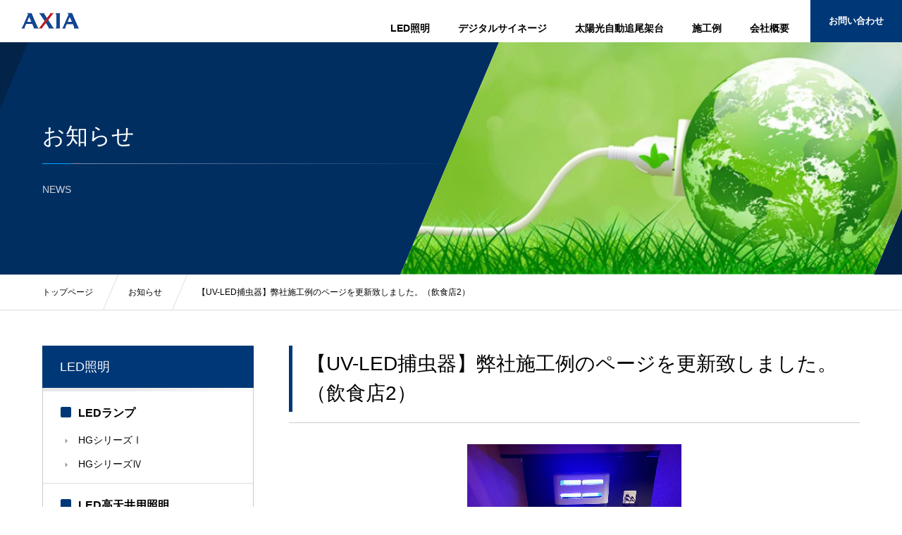

--- FILE ---
content_type: text/html; charset=UTF-8
request_url: https://led-axia.co.jp/news/2367/
body_size: 6639
content:
<!DOCTYPE html>
<html dir="ltr" lang="ja" prefix="og: https://ogp.me/ns#">
<head>
<meta charset="UTF-8">
<!--[if IE]><meta http-equiv="X-UA-Compatible" content="IE=edge"><![endif]-->
<meta name="viewport" content="width=device-width">
<link rel="pingback" href="https://led-axia.co.jp/xmlrpc.php">
<link rel="preconnect" href="https://fonts.googleapis.com">
<link rel="preconnect" href="https://fonts.gstatic.com" crossorigin>
<link href="https://fonts.googleapis.com/css2?family=Akshar:wght@300&display=swap" rel="stylesheet">

		<!-- All in One SEO 4.8.5 - aioseo.com -->
		<title>【UV-LED捕虫器】弊社施工例のページを更新致しました。（飲食店2） | AXIA</title>
	<meta name="description" content="これからの時期は虫対策は考えていらっしゃいますか？ コロナ対策の為に店内換気が当たり前とされる反面、気温の上昇" />
	<meta name="robots" content="max-image-preview:large" />
	<meta name="author" content="axia"/>
	<link rel="canonical" href="https://led-axia.co.jp/news/2367/" />
	<meta name="generator" content="All in One SEO (AIOSEO) 4.8.5" />
		<meta property="og:locale" content="ja_JP" />
		<meta property="og:site_name" content="AXIA | 透過型フィルムLED、LED照明・LED捕虫器、太陽追尾架台、リチウムイオンバッテリー等を製造販売しています。" />
		<meta property="og:type" content="article" />
		<meta property="og:title" content="【UV-LED捕虫器】弊社施工例のページを更新致しました。（飲食店2） | AXIA" />
		<meta property="og:description" content="これからの時期は虫対策は考えていらっしゃいますか？ コロナ対策の為に店内換気が当たり前とされる反面、気温の上昇" />
		<meta property="og:url" content="https://led-axia.co.jp/news/2367/" />
		<meta property="article:published_time" content="2020-08-24T05:39:58+00:00" />
		<meta property="article:modified_time" content="2020-08-24T05:57:51+00:00" />
		<meta name="twitter:card" content="summary_large_image" />
		<meta name="twitter:title" content="【UV-LED捕虫器】弊社施工例のページを更新致しました。（飲食店2） | AXIA" />
		<meta name="twitter:description" content="これからの時期は虫対策は考えていらっしゃいますか？ コロナ対策の為に店内換気が当たり前とされる反面、気温の上昇" />
		<script type="application/ld+json" class="aioseo-schema">
			{"@context":"https:\/\/schema.org","@graph":[{"@type":"BlogPosting","@id":"https:\/\/led-axia.co.jp\/news\/2367\/#blogposting","name":"\u3010UV-LED\u6355\u866b\u5668\u3011\u5f0a\u793e\u65bd\u5de5\u4f8b\u306e\u30da\u30fc\u30b8\u3092\u66f4\u65b0\u81f4\u3057\u307e\u3057\u305f\u3002\uff08\u98f2\u98df\u5e972\uff09 | AXIA","headline":"\u3010UV-LED\u6355\u866b\u5668\u3011\u5f0a\u793e\u65bd\u5de5\u4f8b\u306e\u30da\u30fc\u30b8\u3092\u66f4\u65b0\u81f4\u3057\u307e\u3057\u305f\u3002\uff08\u98f2\u98df\u5e972\uff09","author":{"@id":"https:\/\/led-axia.co.jp\/author\/axia\/#author"},"publisher":{"@id":"https:\/\/led-axia.co.jp\/#organization"},"image":{"@type":"ImageObject","url":"https:\/\/led-axia.co.jp\/wp-content\/uploads\/2020\/08\/mushitoru-h-01.jpg","@id":"https:\/\/led-axia.co.jp\/news\/2367\/#articleImage","width":800,"height":600},"datePublished":"2020-08-24T14:39:58+09:00","dateModified":"2020-08-24T14:57:51+09:00","inLanguage":"ja","mainEntityOfPage":{"@id":"https:\/\/led-axia.co.jp\/news\/2367\/#webpage"},"isPartOf":{"@id":"https:\/\/led-axia.co.jp\/news\/2367\/#webpage"},"articleSection":"\u30cb\u30e5\u30fc\u30b9\u30ea\u30ea\u30fc\u30b9"},{"@type":"BreadcrumbList","@id":"https:\/\/led-axia.co.jp\/news\/2367\/#breadcrumblist","itemListElement":[{"@type":"ListItem","@id":"https:\/\/led-axia.co.jp#listItem","position":1,"name":"\u30db\u30fc\u30e0","item":"https:\/\/led-axia.co.jp","nextItem":{"@type":"ListItem","@id":"https:\/\/led-axia.co.jp\/news\/#listItem","name":"\u30cb\u30e5\u30fc\u30b9\u30ea\u30ea\u30fc\u30b9"}},{"@type":"ListItem","@id":"https:\/\/led-axia.co.jp\/news\/#listItem","position":2,"name":"\u30cb\u30e5\u30fc\u30b9\u30ea\u30ea\u30fc\u30b9","item":"https:\/\/led-axia.co.jp\/news\/","nextItem":{"@type":"ListItem","@id":"https:\/\/led-axia.co.jp\/news\/2367\/#listItem","name":"\u3010UV-LED\u6355\u866b\u5668\u3011\u5f0a\u793e\u65bd\u5de5\u4f8b\u306e\u30da\u30fc\u30b8\u3092\u66f4\u65b0\u81f4\u3057\u307e\u3057\u305f\u3002\uff08\u98f2\u98df\u5e972\uff09"},"previousItem":{"@type":"ListItem","@id":"https:\/\/led-axia.co.jp#listItem","name":"\u30db\u30fc\u30e0"}},{"@type":"ListItem","@id":"https:\/\/led-axia.co.jp\/news\/2367\/#listItem","position":3,"name":"\u3010UV-LED\u6355\u866b\u5668\u3011\u5f0a\u793e\u65bd\u5de5\u4f8b\u306e\u30da\u30fc\u30b8\u3092\u66f4\u65b0\u81f4\u3057\u307e\u3057\u305f\u3002\uff08\u98f2\u98df\u5e972\uff09","previousItem":{"@type":"ListItem","@id":"https:\/\/led-axia.co.jp\/news\/#listItem","name":"\u30cb\u30e5\u30fc\u30b9\u30ea\u30ea\u30fc\u30b9"}}]},{"@type":"Organization","@id":"https:\/\/led-axia.co.jp\/#organization","name":"\u682a\u5f0f\u4f1a\u793e\u30a2\u30af\u30b7\u30a2","description":"\u900f\u904e\u578b\u30d5\u30a3\u30eb\u30e0LED\u3001LED\u7167\u660e\u30fbLED\u6355\u866b\u5668\u3001\u592a\u967d\u8ffd\u5c3e\u67b6\u53f0\u3001\u30ea\u30c1\u30a6\u30e0\u30a4\u30aa\u30f3\u30d0\u30c3\u30c6\u30ea\u30fc\u7b49\u3092\u88fd\u9020\u8ca9\u58f2\u3057\u3066\u3044\u307e\u3059\u3002","url":"https:\/\/led-axia.co.jp\/","telephone":"+81338314266","logo":{"@type":"ImageObject","url":"https:\/\/led-axia.co.jp\/wp-content\/uploads\/2023\/08\/logo.gif","@id":"https:\/\/led-axia.co.jp\/news\/2367\/#organizationLogo","width":88,"height":24},"image":{"@id":"https:\/\/led-axia.co.jp\/news\/2367\/#organizationLogo"}},{"@type":"Person","@id":"https:\/\/led-axia.co.jp\/author\/axia\/#author","url":"https:\/\/led-axia.co.jp\/author\/axia\/","name":"axia","image":{"@type":"ImageObject","@id":"https:\/\/led-axia.co.jp\/news\/2367\/#authorImage","url":"https:\/\/secure.gravatar.com\/avatar\/8e3c22df6e6884f45ad28974e6d77bd2?s=96&d=mm&r=g","width":96,"height":96,"caption":"axia"}},{"@type":"WebPage","@id":"https:\/\/led-axia.co.jp\/news\/2367\/#webpage","url":"https:\/\/led-axia.co.jp\/news\/2367\/","name":"\u3010UV-LED\u6355\u866b\u5668\u3011\u5f0a\u793e\u65bd\u5de5\u4f8b\u306e\u30da\u30fc\u30b8\u3092\u66f4\u65b0\u81f4\u3057\u307e\u3057\u305f\u3002\uff08\u98f2\u98df\u5e972\uff09 | AXIA","description":"\u3053\u308c\u304b\u3089\u306e\u6642\u671f\u306f\u866b\u5bfe\u7b56\u306f\u8003\u3048\u3066\u3044\u3089\u3063\u3057\u3083\u3044\u307e\u3059\u304b\uff1f \u30b3\u30ed\u30ca\u5bfe\u7b56\u306e\u70ba\u306b\u5e97\u5185\u63db\u6c17\u304c\u5f53\u305f\u308a\u524d\u3068\u3055\u308c\u308b\u53cd\u9762\u3001\u6c17\u6e29\u306e\u4e0a\u6607","inLanguage":"ja","isPartOf":{"@id":"https:\/\/led-axia.co.jp\/#website"},"breadcrumb":{"@id":"https:\/\/led-axia.co.jp\/news\/2367\/#breadcrumblist"},"author":{"@id":"https:\/\/led-axia.co.jp\/author\/axia\/#author"},"creator":{"@id":"https:\/\/led-axia.co.jp\/author\/axia\/#author"},"datePublished":"2020-08-24T14:39:58+09:00","dateModified":"2020-08-24T14:57:51+09:00"},{"@type":"WebSite","@id":"https:\/\/led-axia.co.jp\/#website","url":"https:\/\/led-axia.co.jp\/","name":"AXIA","description":"\u900f\u904e\u578b\u30d5\u30a3\u30eb\u30e0LED\u3001LED\u7167\u660e\u30fbLED\u6355\u866b\u5668\u3001\u592a\u967d\u8ffd\u5c3e\u67b6\u53f0\u3001\u30ea\u30c1\u30a6\u30e0\u30a4\u30aa\u30f3\u30d0\u30c3\u30c6\u30ea\u30fc\u7b49\u3092\u88fd\u9020\u8ca9\u58f2\u3057\u3066\u3044\u307e\u3059\u3002","inLanguage":"ja","publisher":{"@id":"https:\/\/led-axia.co.jp\/#organization"}}]}
		</script>
		<!-- All in One SEO -->

<link rel='dns-prefetch' href='//ajax.googleapis.com' />
<link rel="alternate" type="application/rss+xml" title="AXIA &raquo; フィード" href="https://led-axia.co.jp/feed/" />
<link rel="alternate" type="application/rss+xml" title="AXIA &raquo; コメントフィード" href="https://led-axia.co.jp/comments/feed/" />
<link rel='stylesheet' id='main-style-css' href='https://led-axia.co.jp/wp-content/themes/axia_new/style.css?ver=1.2.4.2' type='text/css' media='all' />
<link rel='stylesheet' id='responsive-css' href='https://led-axia.co.jp/wp-content/themes/axia_new/css/responsive.css?ver=1.2.4.2' type='text/css' media='screen and (max-width:1321px)' />
<script type="text/javascript" src="https://ajax.googleapis.com/ajax/libs/jquery/3.4.1/jquery.min.js?ver=3.4.1" id="jquery-js"></script>
<link rel="https://api.w.org/" href="https://led-axia.co.jp/wp-json/" /><link rel="alternate" title="JSON" type="application/json" href="https://led-axia.co.jp/wp-json/wp/v2/posts/2367" /><link rel='shortlink' href='https://led-axia.co.jp/?p=2367' />
<link rel="alternate" title="oEmbed (JSON)" type="application/json+oembed" href="https://led-axia.co.jp/wp-json/oembed/1.0/embed?url=https%3A%2F%2Fled-axia.co.jp%2Fnews%2F2367%2F" />
<link rel="alternate" title="oEmbed (XML)" type="text/xml+oembed" href="https://led-axia.co.jp/wp-json/oembed/1.0/embed?url=https%3A%2F%2Fled-axia.co.jp%2Fnews%2F2367%2F&#038;format=xml" />
<link rel="icon" href="https://led-axia.co.jp/wp-content/uploads/2023/08/cropped-favicon-32x32.png" sizes="32x32" />
<link rel="icon" href="https://led-axia.co.jp/wp-content/uploads/2023/08/cropped-favicon-192x192.png" sizes="192x192" />
<link rel="apple-touch-icon" href="https://led-axia.co.jp/wp-content/uploads/2023/08/cropped-favicon-180x180.png" />
<meta name="msapplication-TileImage" content="https://led-axia.co.jp/wp-content/uploads/2023/08/cropped-favicon-270x270.png" />
</head>
<body id="body" class="post-template-default single single-post postid-2367 single-format-standard">

 <header id="header">

    <p id="logo"><a href="https://led-axia.co.jp/"><img src="https://led-axia.co.jp/wp-content/themes/axia_new/img/logo.png" alt="LED水銀灯,LED街路灯/防犯灯,LED投光器,LED照明は株式会社AXIAにお任せください" title="LED水銀灯,LED街路灯/防犯灯,LED投光器,LED照明は株式会社AXIAにお任せください" width="399" height="107" /></a></p>
  <nav id="header_nav" class="menu-%e3%83%98%e3%83%83%e3%83%80%e3%83%bc%e3%83%a1%e3%83%8b%e3%83%a5%e3%83%bc-container"><ul id="menu-%e3%83%98%e3%83%83%e3%83%80%e3%83%bc%e3%83%a1%e3%83%8b%e3%83%a5%e3%83%bc" class="menu"><li id="menu-item-2573" class="menu-item menu-item-type-post_type_archive menu-item-object-led menu-item-has-children menu-item-2573"><a href="https://led-axia.co.jp/led/">LED照明</a>
<ul class="sub-menu">
	<li id="menu-item-3031" class="menu-item menu-item-type-post_type_archive menu-item-object-led menu-item-3031"><a href="https://led-axia.co.jp/led/">LED照明</a></li>
	<li id="menu-item-2875" class="menu-item menu-item-type-custom menu-item-object-custom menu-item-2875"><a href="https://led-axia.co.jp/insect-repellent-light/">防虫照明</a></li>
	<li id="menu-item-3124" class="menu-item menu-item-type-post_type menu-item-object-led menu-item-3124"><a href="https://led-axia.co.jp/led/uvc-led/">感染症対策製品</a></li>
	<li id="menu-item-3034" class="menu-item menu-item-type-post_type menu-item-object-page menu-item-3034"><a href="https://led-axia.co.jp/rental/">LEDレンタルサービス</a></li>
	<li id="menu-item-3032" class="menu-item menu-item-type-post_type menu-item-object-page menu-item-3032"><a href="https://led-axia.co.jp/green/">グリーン購入法適用製品</a></li>
	<li id="menu-item-3033" class="menu-item menu-item-type-post_type menu-item-object-page menu-item-3033"><a href="https://led-axia.co.jp/oem-oda/">OEM・ODA生産</a></li>
	<li id="menu-item-3035" class="menu-item menu-item-type-post_type menu-item-object-page menu-item-3035"><a href="https://led-axia.co.jp/knowledge/">LED基礎知識</a></li>
</ul>
</li>
<li id="menu-item-3039" class="menu-item menu-item-type-post_type menu-item-object-digital-signage menu-item-3039"><a href="https://led-axia.co.jp/digital-signage/fil-series/">デジタルサイネージ</a></li>
<li id="menu-item-2570" class="menu-item menu-item-type-post_type menu-item-object-page menu-item-2570"><a href="https://led-axia.co.jp/solar/">太陽光自動追尾架台</a></li>
<li id="menu-item-2575" class="menu-item menu-item-type-post_type_archive menu-item-object-instance menu-item-2575"><a href="https://led-axia.co.jp/instance/">施工例</a></li>
<li id="menu-item-2571" class="menu-item menu-item-type-post_type menu-item-object-page menu-item-2571"><a href="https://led-axia.co.jp/company/">会社概要</a></li>
</ul></nav>
  <a id="header_contact" href="https://led-axia.co.jp/contact/">お問い合わせ</a>

  <div id="mobile_menu_button"><span></span><span></span><span></span></div>

 </header>

 <div id="container">
<div id="page_header" class="page_header_type2">

 <div id="page_header_inner">

  <div class="content">
   <h1 class="title">お知らせ</h1>
      <p class="sub_title"><span>NEWS</span></p>
     </div>

    <div class="bg_image">
   <img src="https://led-axia.co.jp/wp-content/uploads/2023/08/header_news.jpg" width="780" height="330" />
  </div>
  
 </div>

</div>

<div class="breadcrumb top">
 <ul itemscope itemtype="https://schema.org/BreadcrumbList">
  <li itemprop="itemListElement" itemscope itemtype="https://schema.org/ListItem"><a itemprop="item" href="https://led-axia.co.jp/"><span itemprop="name">トップページ</span></a><meta itemprop="position" content="1"></li>
  <li itemprop="itemListElement" itemscope itemtype="https://schema.org/ListItem"><a itemprop="item" href="https://led-axia.co.jp/news/"><span itemprop="name">お知らせ</span></a><meta itemprop="position" content="2"></li>
  <li itemprop="itemListElement" itemscope itemtype="https://schema.org/ListItem"><span itemprop="name">【UV-LED捕虫器】弊社施工例のページを更新致しました。（飲食店2）</span><meta itemprop="position" content="3"></li>
 </ul>
</div>

<div id="main_content">

 <article id="main_col">

  
  <h3 class="page_headline">【UV-LED捕虫器】弊社施工例のページを更新致しました。（飲食店2）</h3>

  <div class="post_content">
   <p><img decoding="async" loading="lazy" class="aligncenter  wp-image-2364" src="https://led-axia.co.jp/wp-content/uploads/2020/08/mushitoru-h-01.jpg" alt="" width="304" height="228" /></p>
<p style="text-align: center;"><strong>これからの時期は虫対策は考えていらっしゃいますか？</strong></p>
<p style="text-align: center;">コロナ対策の為に店内換気が当たり前とされる反面、気温の上昇にともなって</p>
<p style="text-align: center;">ハエや蚊の発生も増えてきました。</p>
<div style="background: #ffffff; margin: 15px auto; padding: 10px; border: 1px solid #cccccc; text-align: center; color: #333333; box-shadow: 2px 2px 4px #dddddd;">➤<a style="text-decoration: none;" href="https://led-axia.co.jp/instance/2372/">施工事例を見る</a></div>
  </div><!-- END #post_content -->

  
  <section id="recent_news">
   <h3 class="design_headline2">最新のお知らせ</h3>
      <div id="news_list">
        <div class="item">
     <a href="https://led-axia.co.jp/news/3153/">
      <p class="date"><time class="entry-date updated" datetime="2025-12-03T11:09:03+09:00">2025/12/03</time></p>
      <h3 class="title">年末年始休暇のお知らせ</h3>
     </a>
    </div>
        <div class="item">
     <a href="https://led-axia.co.jp/news/3146/">
      <p class="date"><time class="entry-date updated" datetime="2025-12-04T14:43:39+09:00">2025/09/01</time></p>
      <h3 class="title">製品仕様変更のお知らせ</h3>
     </a>
    </div>
        <div class="item">
     <a href="https://led-axia.co.jp/news/3130/">
      <p class="date"><time class="entry-date updated" datetime="2025-07-29T11:32:41+09:00">2025/07/29</time></p>
      <h3 class="title">製品仕様変更のお知らせ</h3>
     </a>
    </div>
        <div class="item">
     <a href="https://led-axia.co.jp/news/3127/">
      <p class="date"><time class="entry-date updated" datetime="2025-07-22T15:46:24+09:00">2025/07/22</time></p>
      <h3 class="title">夏季休暇のお知らせ</h3>
     </a>
    </div>
        <div class="item">
     <a href="https://led-axia.co.jp/news/3063/">
      <p class="date"><time class="entry-date updated" datetime="2024-12-20T13:57:39+09:00">2024/12/20</time></p>
      <h3 class="title">年末年始休暇のお知らせ</h3>
     </a>
    </div>
        <div class="item">
     <a href="https://led-axia.co.jp/news/2947/">
      <p class="date"><time class="entry-date updated" datetime="2024-07-24T11:12:36+09:00">2024/08/01</time></p>
      <h3 class="title">夏季休暇のお知らせ</h3>
     </a>
    </div>
        <div class="item">
     <a href="https://led-axia.co.jp/news/2916/">
      <p class="date"><time class="entry-date updated" datetime="2024-06-13T15:42:52+09:00">2024/06/13</time></p>
      <h3 class="title">【キャンペーン】防虫照明レンタルのお知らせ</h3>
     </a>
    </div>
        <div class="item">
     <a href="https://led-axia.co.jp/news/2889/">
      <p class="date"><time class="entry-date updated" datetime="2024-05-01T16:51:27+09:00">2024/04/26</time></p>
      <h3 class="title">GW休業のお知らせ（暦通りのお休みとなります）</h3>
     </a>
    </div>
        <div class="item">
     <a href="https://led-axia.co.jp/news/2884/">
      <p class="date"><time class="entry-date updated" datetime="2023-12-25T10:14:13+09:00">2023/12/25</time></p>
      <h3 class="title">年末年始休暇のお知らせ</h3>
     </a>
    </div>
        <div class="item">
     <a href="https://led-axia.co.jp/news/2854/">
      <p class="date"><time class="entry-date updated" datetime="2023-09-26T16:27:00+09:00">2023/09/26</time></p>
      <h3 class="title">ホームページをリニューアルしました。</h3>
     </a>
    </div>
       </div>
   <div class="link_button">
    <a class="design_button1" href="https://led-axia.co.jp/news/">過去のお知らせ</a>
   </div>
     </section>

 </article><!-- END #mail_col-->

 <div id="side_col">

 
 <div class="side_menu">
 <h3 class="headline"><a href="https://led-axia.co.jp/led/">LED照明</a></h3>
 <dl>
  <dt>LEDランプ</dt>
  <dd><a href="https://led-axia.co.jp/led/hg-series1/">HGシリーズⅠ</a></dd>
  <dd><a href="https://led-axia.co.jp/led/hg-series4/">HGシリーズⅣ</a></dd>
  <dt>LED高天井用照明</dt>
  <dd><a href="https://led-axia.co.jp/led/hg-series2/">HGシリーズⅡ</a></dd>
  <dd><a href="https://led-axia.co.jp/led/hg-series3/">HGシリーズⅢ</a></dd>
  <dd><a href="https://led-axia.co.jp/led/hg-series5/">HGシリーズⅤ</a></dd>
  <dd><a href="https://led-axia.co.jp/led/hg-series6/">HGシリーズⅥ</a></dd>
  <dd><a href="https://led-axia.co.jp/led/cn-series/">CNシリーズ</a></dd>
  <dt>LEDダウンライト</dt>
  <dd><a href="https://led-axia.co.jp/led/axd-downlight/">AXDシリーズ</a></dd>
  <dt>LEDベースライト</dt>
  <dd><a href="https://led-axia.co.jp/led/axb-series/">AXBシリーズ</a></dd>
  <dt>LED直管型ランプ</dt>
  <dd><a href="https://led-axia.co.jp/led/t-series/">Tシリーズ</a></dd>
  <dt>LED投光器</dt>
  <dd><a href="https://led-axia.co.jp/led/fl-series1/">FLシリーズⅠ</a></dd>
  <dd><a href="https://led-axia.co.jp/led/fl-series2/">FLシリーズⅡ</a></dd>
  <dd><a href="https://led-axia.co.jp/led/fl-series3/">FLシリーズⅢ</a></dd>
  <dd><a href="https://led-axia.co.jp/led/fl-series4/">FLシリーズⅣ</a></dd>
  <dd><a href="https://led-axia.co.jp/led/fl-series5/">FLシリーズⅤ</a></dd>
  <dt>LED船舶用ランプ</dt>
  <dd><a href="https://led-axia.co.jp/led/hg-series7/">HGシリーズⅦ</a></dd>
  <dd><a href="https://led-axia.co.jp/led/hg-series8/">HGシリーズⅧ</a></dd>
  <dt>LEDカラー演出照明</dt>
  <dd><a href="https://led-axia.co.jp/led/bcl-series/">BCLシリーズ</a></dd>
  <dt>防災用LED</dt>
  <dd><a href="https://led-axia.co.jp/led/dl-series/">DLシリーズ</a></dd>
 </dl>
</div>

<div class="side_menu">
 <h3 class="headline"><a href="https://led-axia.co.jp/insect-repellent-light/">防虫照明</a></h3>
 <dl>
  <dt>LED捕虫器スマートキャッチ</dt>
  <dd><a href="https://led-axia.co.jp/led/sc-series/">SCシリーズ</a></dd>
  <dt>忌避照明虫さ～る</dt>
  <dd><a href="https://led-axia.co.jp/led/ms-series/">MSシリーズ</a></dd>
 </dl>
</div>

<div class="side_menu">
 <h3 class="headline"><a href="https://led-axia.co.jp/led/uvc-led/">感染症対策</a></h3>
 <dl>
  <dt>UV-C LED空気除菌装置壁掛けタイプ</dt>
  <dd><a href="https://led-axia.co.jp/led/uvc-led/">V-Shut</a></dd>
 </dl>
</div>

<div class="side_menu">
 <h3 class="headline"><a href="#" class="no_link">デジタルサイネージ</a></h3>
 <dl>
  <dt>フィルムLED</dt>
  <dd><a href="https://led-axia.co.jp/digital-signage/fil-series/">FiLシリーズ</a></dd>
 </dl>
</div>
 <div id="side_banner_type1">
  <a href="https://led-axia.co.jp/wp-content/themes/axia/img/pdf/catalog_2016_2.pdf" target="_blank" rel="nofollow noopener">
  <div class="content">
      <p class="sub_title">CATALOG</p>
         <h3 class="title">LED照明総合<br />
カタログ<span>(PDF)</span></h3>
     </div>
  <div class="image_wrap">
   <img class="image" loading="lazy" src="https://led-axia.co.jp/wp-content/uploads/2023/08/sidebanner_image1.jpg" width="600" height="280" alt="">
  </div>
 </a>
  <a href="https://led-axia.co.jp/instance/">
  <div class="content">
      <p class="sub_title">INSTANCE</p>
         <h3 class="title">施工例の紹介</h3>
     </div>
  <div class="image_wrap">
   <img class="image" loading="lazy" src="https://led-axia.co.jp/wp-content/uploads/2023/08/sidebanner_image2-1.jpg" width="600" height="280" alt="">
  </div>
 </a>
  <a href="https://led-axia.co.jp/led-subsidy/">
  <div class="content">
      <p class="sub_title">INSTANCE</p>
         <h3 class="title">施工例の動画</h3>
     </div>
  <div class="image_wrap">
   <img class="image" loading="lazy" src="https://led-axia.co.jp/wp-content/uploads/2023/08/sidebanner_image3.jpg" width="600" height="280" alt="">
  </div>
 </a>
 </div>

<div id="side_banner_type2">
  <a href="https://led-axia.co.jp/rental/">
  <div class="image_wrap">
   <img class="image" loading="lazy" src="https://led-axia.co.jp/wp-content/uploads/2023/08/index_footer_banner1.jpg" width="292" height="292" alt="">
  </div>
  <div class="content">
      <p class="sub_title">RENTAL</p>
         <h3 class="title">LEDレンタル<br />
サービス</h3>
     </div>
 </a>
  <a href="https://led-axia.co.jp/green/">
  <div class="image_wrap">
   <img class="image" loading="lazy" src="https://led-axia.co.jp/wp-content/uploads/2023/08/index_footer_banner2.jpg" width="292" height="292" alt="">
  </div>
  <div class="content">
      <p class="sub_title">GREEN</p>
         <h3 class="title">グリーン購入法<br />
適用商品</h3>
     </div>
 </a>
  <a href="https://led-axia.co.jp/oem-oda/">
  <div class="image_wrap">
   <img class="image" loading="lazy" src="https://led-axia.co.jp/wp-content/uploads/2023/08/index_footer_banner3.jpg" width="292" height="292" alt="">
  </div>
  <div class="content">
      <p class="sub_title">PRODUCT</p>
         <h3 class="title">OEM/ODA<br />
生産</h3>
     </div>
 </a>
 </div>

</div><!-- END #side_col-->
</div>

<div class="breadcrumb bottom">
 <ul>
  <li><a href="https://led-axia.co.jp/">トップページ</a></li>
  <li><a href="https://led-axia.co.jp/news/">お知らせ</a></li>
  <li>【UV-LED捕虫器】弊社施工例のページを更新致しました。（飲食店2）</li>
 </ul>
</div>


    <div id="footer_contact">

   <div class="header">
    <div class="headline_area">
     <p class="sub_headline">CONTACT</p>
     <h2 class="headline">お問い合わせ</h2>
    </div>
   </div>

   <div class="contact">
        <div id="footer_tel_area">
     <p class="desc">お電話でのお問い合わせ、カタログの請求は、<br />以下よりご連絡ください。</p>
<div class="tel_area">
<p class="tel"><a href="tel:03-3831-4266">03-3831-4266</a></p>
<p class="time">（受付：土日祝日除く　9:30~18:00）</p>
</div>
    </div>
            <div id="footer_button_area">
     <p class="desc">メールフォームからのお問い合わせ、カタログ請求は、<br />以下よりご連絡ください。</p>
     <div class="link_button">
      <a class="design_button1" href="https://led-axia.co.jp/contact/">お問い合わせフォーム</a>
     </div>
    </div>
       </div>

      <img class="bg_image" loading="lazy" src="https://led-axia.co.jp/wp-content/uploads/2023/08/footer_contact.jpg" width="1450" height="480" alt="">
   
  </div>

  <footer id="footer">

   <nav id="foote_nav" class="menu-%e3%83%95%e3%83%83%e3%82%bf%e3%83%bc%e3%83%a1%e3%83%8b%e3%83%a5%e3%83%bc-container"><ul id="menu-%e3%83%95%e3%83%83%e3%82%bf%e3%83%bc%e3%83%a1%e3%83%8b%e3%83%a5%e3%83%bc" class="menu"><li id="menu-item-2576" class="menu-item menu-item-type-post_type menu-item-object-page menu-item-home menu-item-2576"><a href="https://led-axia.co.jp/">ホーム</a></li>
<li id="menu-item-2582" class="menu-item menu-item-type-post_type_archive menu-item-object-led menu-item-2582"><a href="https://led-axia.co.jp/led/">LED照明</a></li>
<li id="menu-item-2876" class="menu-item menu-item-type-custom menu-item-object-custom menu-item-2876"><a href="https://led-axia.co.jp/insect-repellent-light/">防虫照明</a></li>
<li id="menu-item-3038" class="menu-item menu-item-type-post_type menu-item-object-digital-signage menu-item-3038"><a href="https://led-axia.co.jp/digital-signage/fil-series/">デジタルサイネージ</a></li>
<li id="menu-item-2578" class="menu-item menu-item-type-post_type menu-item-object-page menu-item-2578"><a href="https://led-axia.co.jp/solar/">太陽光自動追尾架台</a></li>
<li id="menu-item-2584" class="menu-item menu-item-type-post_type_archive menu-item-object-instance menu-item-2584"><a href="https://led-axia.co.jp/instance/">施工例</a></li>
<li id="menu-item-2579" class="menu-item menu-item-type-post_type menu-item-object-page menu-item-2579"><a href="https://led-axia.co.jp/company/">会社概要</a></li>
<li id="menu-item-2577" class="menu-item menu-item-type-post_type menu-item-object-page current_page_parent menu-item-2577"><a href="https://led-axia.co.jp/news/">お知らせ</a></li>
<li id="menu-item-2580" class="menu-item menu-item-type-post_type menu-item-object-page menu-item-2580"><a href="https://led-axia.co.jp/privacy/">個人情報保護方針</a></li>
<li id="menu-item-2581" class="menu-item menu-item-type-post_type menu-item-object-page menu-item-2581"><a href="https://led-axia.co.jp/contact/">お問い合わせ</a></li>
</ul></nav>
      <div id="footer_address">
    <h3 class="headline">株式会社アクシア</h3>
    <p>〒110-0015　 東京都台東区東上野2-21-13　UTビル6F<br />
TEL：03-3831-4266　/　FAX：03-3831-4255<br />
（受付：土日祝日除く　9:30～18:30）</p>
   </div>
   
      <p id="copyright">&copy; AXIA Co.Ltd.</p>

  </footer>

  <div id="return_top">
   <a class="no_auto_scroll" href="#body" title="ページ上部に戻る"></a>
  </div>

 </div><!-- #container -->

 <div id="mobile_nav" class="menu-%e3%83%95%e3%83%83%e3%82%bf%e3%83%bc%e3%83%a1%e3%83%8b%e3%83%a5%e3%83%bc-container"><ul id="menu-%e3%83%95%e3%83%83%e3%82%bf%e3%83%bc%e3%83%a1%e3%83%8b%e3%83%a5%e3%83%bc-1" class="menu"><li class="menu-item menu-item-type-post_type menu-item-object-page menu-item-home menu-item-2576"><a href="https://led-axia.co.jp/">ホーム</a></li>
<li class="menu-item menu-item-type-post_type_archive menu-item-object-led menu-item-2582"><a href="https://led-axia.co.jp/led/">LED照明</a></li>
<li class="menu-item menu-item-type-custom menu-item-object-custom menu-item-2876"><a href="https://led-axia.co.jp/insect-repellent-light/">防虫照明</a></li>
<li class="menu-item menu-item-type-post_type menu-item-object-digital-signage menu-item-3038"><a href="https://led-axia.co.jp/digital-signage/fil-series/">デジタルサイネージ</a></li>
<li class="menu-item menu-item-type-post_type menu-item-object-page menu-item-2578"><a href="https://led-axia.co.jp/solar/">太陽光自動追尾架台</a></li>
<li class="menu-item menu-item-type-post_type_archive menu-item-object-instance menu-item-2584"><a href="https://led-axia.co.jp/instance/">施工例</a></li>
<li class="menu-item menu-item-type-post_type menu-item-object-page menu-item-2579"><a href="https://led-axia.co.jp/company/">会社概要</a></li>
<li class="menu-item menu-item-type-post_type menu-item-object-page current_page_parent menu-item-2577"><a href="https://led-axia.co.jp/news/">お知らせ</a></li>
<li class="menu-item menu-item-type-post_type menu-item-object-page menu-item-2580"><a href="https://led-axia.co.jp/privacy/">個人情報保護方針</a></li>
<li class="menu-item menu-item-type-post_type menu-item-object-page menu-item-2581"><a href="https://led-axia.co.jp/contact/">お問い合わせ</a></li>
</ul></div>
<script type="text/javascript" src="https://led-axia.co.jp/wp-content/themes/axia_new/js/jscript.js?ver=1.2.4.2" id="jscript-js"></script>

<script>


</script>

</body>
</html>

--- FILE ---
content_type: text/css
request_url: https://led-axia.co.jp/wp-content/themes/axia_new/style.css?ver=1.2.4.2
body_size: 17621
content:
@charset "utf-8";
/*   
Theme Name:AXIA new
Theme URI:
Description:AXIAのテーマ
Author:
Author URI:
Version:1.2.4.2
*/


/* ----------------------------------------------------------------------
 web font
---------------------------------------------------------------------- */
@font-face {
    font-family: 'axia';
    font-weight: normal;
    font-style: normal;
    font-display:swap;
    src: url('font/axia.woff?v=1.0.0') format('woff');
}
:root,
::before,
::after {
  --icon-check: url('data:image/svg+xml,<svg xmlns="http://www.w3.org/2000/svg" viewBox="0 -960 960 960"><path d="M382-240 154-468l57-57 171 171 367-367 57 57-424 424Z"/></svg>');
}


/* ----------------------------------------------------------------------
 reset css
---------------------------------------------------------------------- */
*,*::before,*::after { box-sizing:border-box; backface-visibility:hidden; }
html, body, div, span, applet, object, iframe,
h1, h2, h3, h4, h5, h6, p, blockquote, pre,
a, abbr, acronym, address, big, cite, code,
del, dfn, em, img, ins, kbd, q, s, samp,
small, strike, strong, sub, sup, tt, var,
b, u, i, center,
dl, dt, dd, ol, ul, li,
fieldset, form, label, legend,
table, caption, tbody, tfoot, thead, tr, th, td,
article, aside, canvas, details, embed,
figure, figcaption, footer, header, hgroup,
menu, nav, output, ruby, section, summary,
time, mark, audio, video
 { margin:0; padding:0; border:0; outline:0; font-size:100%; vertical-align:baseline; }

article, aside, details, figcaption, figure, footer, header, hgroup, menu, nav, section { display:block; }
html { -webkit-text-size-adjust:100%; }
ul, ol { list-style:none; }
blockquote , q { quotes:none; }
blockquote:before, blockquote:after, q:before, q:after { content:''; content: none; }
a:focus { outline:none; }
ins { text-decoration:none; }
mark { font-style:italic; font-weight:bold; }
del { text-decoration:line-through; }
abbr[title], dfn[title] { border-bottom:1px dotted; cursor:help; }
table { border-collapse:collapse; border-spacing:0; width:100%; }
hr { display:block; height:1px; border:0; border-top:1px solid #ccc; margin:1em 0; padding:0; }
button, input, select, textarea { outline:0; -webkit-box-sizing:border-box; box-sizing:border-box; font-size:100%; }
input, textarea { background-image: -webkit-linear-gradient(hsla(0,0%,100%,0), hsla(0,0%,100%,0)); -webkit-appearance: none; border-radius:0; /* Removing the inner shadow, rounded corners on iOS inputs */ }
input[type="checkbox"]{ -webkit-appearance: checkbox; }
input[type="radio"]{ -webkit-appearance: radio; }
button { appearance: none; -webkit-appearance: none; }
button::-moz-focus-inner, input::-moz-focus-inner { border:0; padding:0; }
iframe { max-width:100%; }
svg { display:block; }
*:focus { outline:none; }
h1, h2, h3, h4, h5, h6 { font-weight:600; }

/* clearfix */
.clearfix::after { display:block; clear:both; content:""; }
.cf::after { display:block; clear:both; content:""; }


/* ----------------------------------------------------------------------
 基本設定
---------------------------------------------------------------------- */
html { height:100%; position:relative; overflow-x:hidden; scroll-behavior:smooth; scroll-padding:120px; }
body { font-size:16px; line-height:1; width:100%; position:relative; -webkit-font-smoothing:antialiased; overscroll-behavior-y:none; }
.post_content { font-size:17px; }
body, input, textarea, button { font-weight:500; font-family: Arial, "Hiragino Sans", "ヒラギノ角ゴ ProN", "Hiragino Kaku Gothic ProN", "游ゴシック", YuGothic, "メイリオ", Meiryo, sans-serif; }
a { color:#000; text-decoration:none; cursor:pointer; -webkit-tap-highlight-color:rgba(0,0,0,0); }
a:hover { color:#3cc3ea; }
a, a:before, a:after, input { transition: all 0.25s ease; }
.clear { clear:both; }
.hide { display:none; }
a[href^="tel:"] { pointer-events:none; text-decoration:none !important; }
.mobile_device a[href^="tel:"] { pointer-events:auto; }


/* レイアウト */
#main_content { width:1100px; margin:0 auto; padding:50px 0 70px; display:flex; flex-wrap:wrap; justify-content:space-between; flex-direction:row-reverse; }
body.page-template-page-no-side #main_content { display:block; }
#side_col { width:300px; }
#main_col { width:750px; }


/* デザインボタン */
.design_button1 { text-decoration:none !important; min-width:240px; padding:0 30px; height:60px; line-height:60px; display:table; text-align:center; border-radius:60px; background:#003877; color:#fff !important; margin:0 auto; }
.design_button1:hover { background:#3cc3ea; }


/* デザイン見出し */
.design_headline1 { font-size:28px; font-weight:500; border-bottom:1px solid #ccc; line-height:1; padding:5px 0 20px 25px; position:relative; margin:0 0 30px 0; line-height:1.5; }
.design_headline1:before { content:''; display:block; width:5px; height:calc(100% - 15px); background:#003877; position:absolute; top:0; left:0; }
.design_headline2 { font-size:20px; width:100%; height:60px; line-height:60px; padding:0 0 0 25px; margin:0 0 30px 0; border:1px solid #ccc; position:relative; background: linear-gradient(to bottom, #fff 0%,#f2f2f2 100%); }
.design_headline2:before { content:''; display:block; width:8px; height:60px; position:absolute; top:-1px; left:-1px; background:#003877; }
.design_headline3 { font-size:18px; line-height:1.8; border-bottom:1px solid #ccc; padding:0 0 14px 30px; margin:0 0 20px 0; position:relative; }
.design_headline3:before {
  content:''; display:block; width:18px; height:18px; background:#00a2ca; border-radius:2px;
  position:absolute; left:0px; top:6px;
}


/* サムネイルのアニメーション */
a .image_wrap img { width:100%; height:100%; will-change:transform; transition: transform  0.5s ease; }
a:hover .image_wrap img { transform: scale(1.1); }


/* その他 */
.check_list li { list-style:none; position:relative; padding-left:30px; line-height:2; margin:0 0 0.5em 0; font-weight:600; }
.check_list li:before { content:''; display:block; mask:var(--icon-check) no-repeat center / 1em; font-size:24px; width:1em; height:1em; background:#1288ac; position:absolute; left:0; top:4px; }



/*----------------------------------------------------------------------
 ヘッダー
----------------------------------------------------------------------*/
#header { height:80px; position:sticky; top:0; left:0; width:100%; background:#fff; z-index:100; transition: height 0.25s ease;  }
#logo { position:absolute; left:40px; top:calc(50% + 1px); transform: translateY(-50%); transition: left 0.25s ease;  }
#logo img { transition: opacity 0.25s ease; height:26px; width:auto; }
#logo a:hover img { opacity:0.5; }
#header_contact { position:absolute; right:0; top:0; height:80px; line-height:80px; display:block; width:150px; text-align:center; background:#003877; color:#fff; font-size:14px; font-weight:600; }
#header_contact:hover { background:#3cc3ea; }
#header_nav { position:absolute; right:170px; top:0; transition: right 0.25s ease;  }
#header_nav > ul { display:flex; flex-wrap:wrap; }
#header_nav > ul > li { position:relative; }
#header_nav > ul > li > a { display:block; height:80px; line-height:80px; padding:0 20px; font-size:14px; font-weight:600; }
#header_nav ul ul { width:250px; position:absolute; opacity:0; pointer-events:none; top:80px; left:50%; transform: translateX(-50%); top:100px; margin:0; padding:25px 0 0 0; z-index:100; transition: top 0.4s ease, opacity 0.4s ease; filter:drop-shadow(0 0 10px rgba(0,0,0,0.2)); }
#header_nav ul li.active > ul { opacity:1; top:80px; pointer-events:auto; }
#header_nav ul ul li { line-height:1.5; font-size:14px; padding:0; margin:0; text-align:left; position:relative; display:block; }
#header_nav ul ul a { background:#fff; display:block; position:relative; padding:18px 20px 15px; height:auto; line-height:1.6; margin:0; }
#header_nav ul ul a:hover { text-decoration:none; color:#fff; background:#3cc3ea; }
#header_nav > ul ul > li:first-of-type > a:after { content:''; display:block; position:absolute; top:-14px; left:50%; transform: translateX(-50%); border-style: solid; border-width: 0 8px 14px 8px; border-color: transparent transparent #fff transparent; }
#header_nav > ul ul > li:first-of-type > a:hover:after { border-color: transparent transparent #3cc3ea transparent; }
#header_nav > ul ul ul > li:first-of-type > a:after { display:none; }
body.header_fixed #header { height:60px; box-shadow:0 0 10px 5px rgba(0,0,0,0.1); }
body.header_fixed #logo { left:20px; }
body.header_fixed #header_nav { right:130px; }
body.header_fixed #header_nav > ul > li > a { height:60px; line-height:60px; font-size:12px; }
body.header_fixed #header_nav ul ul { top:80px; }
body.header_fixed #header_nav ul li.active > ul { opacity:1; top:60px; pointer-events:auto; }
body.header_fixed #header_contact { height:60px; line-height:60px; width:120px; font-size:12px; }
#mobile_menu_button { display:none; }
#mobile_nav { display:none; }



/*----------------------------------------------------------------------
 フッター
----------------------------------------------------------------------*/

/* お問い合わせ */
#footer_contact { position:relative; overflow:hidden; padding:70px 0; }
#footer_contact .bg_image { position:absolute; top:0; left:0; width:100%; height:100%; object-fit:cover; z-index:1; }
#footer_contact:after { content:''; display:block; width:100%; height:100%; background:rgba(45,49,49,0.8); mix-blend-mode:multiply; position:absolute; top:0; left:0; z-index:2; }
#footer_contact .header { z-index:3; position:relative; margin:0 0 50px 0; }
#footer_contact .header .headline_area { text-align:center; }
#footer_contact .header .headline { color:#fff; font-size:30px; font-weight:500; position:relative; padding-bottom:30px; }
#footer_contact .header .headline:after { content:''; display:block; height:2px; width:40px; background:#0e81bd; position:absolute; bottom:0; left:50%; transform: translateX(-50%); }
#footer_contact .header .sub_headline { font-size:13px; color:#b1c0c7; margin:0 0 15px 0; font-family: 'Akshar', Arial; }
#footer_contact .contact { width:1100px; margin:0 auto; position:relative; z-index:3; background:#fff; display:flex; flex-wrap:wrap; }
#footer_contact .contact > div { width:50%; padding:40px; }
#footer_tel_area { border-right:1px solid #ddd; }
#footer_contact .desc { text-align:center; line-height:1.6; margin-bottom:30px; }
#footer_contact .tel_area { position:relative; padding-left:80px; height:60px; display:table; margin:0 auto; }
#footer_contact .tel_area:before { content:''; width:60px; height:60px; display:block; background:#003877; border-radius:4px; position:absolute; top:0; left:0; }
#footer_contact .tel { font-size:41px; font-family: 'Akshar', Arial; }
#footer_contact .time { font-size:13px; font-weight:600; margin:5px 0 0 -7px; }
#footer_contact .tel_area:after { font-family:'axia'; content:'\e905'; color:#fff; display:block; font-size:30px; position:absolute; left:13px; top:16px; display:block;  }


/* 住所エリア */
#footer { background:#132132; color:#fff; padding:70px 0 0; }
#footer a { color:#fff; }
#footer a:hover { color:#3cc3ea; }
#foote_nav { margin-bottom:40px; }
#foote_nav ul { width:800px; margin:0 auto; display:flex; flex-wrap:wrap; justify-content:center; }
#foote_nav ul li { font-size:14px; font-weight:600; margin-bottom:25px; }
#foote_nav a { display:block; padding:0 20px; border-right:1px solid rgba(255,255,255,0.3); }
#foote_nav ul li:nth-child(6) a { border-right:none; }
#foote_nav li:last-of-type a { border-right:none; }
#footer_address { text-align:center; margin-bottom:50px; }
#footer_address .headline { font-size:20px; margin-bottom:40px; }
#footer_address p { line-height:1.8; }
#copyright { background:#0b141e; text-align:center; height:60px; line-height:60px; font-size:14px; }


/* 上部へ戻る*/
#return_top { }
#return_top a { border-radius:100%; background:#003877; color:#fff !important; display:block; height:70px; width:70px; line-height:70px; text-decoration:none; z-index:100; position:relative; }
#return_top a:hover { background:#3cc3ea; }
#return_top span { text-indent:100%; white-space:nowrap; overflow:hidden; display:block; }
#return_top a:before {
  color:#fff; font-family:'axia'; content:'\e90d'; font-size:16px; display:block; width:16px;
  position:absolute; top:-2px; left:28px; transform:rotate(-90deg);
}
#return_top { position:fixed; right:20px; bottom:0px; z-index:999; transform: translate3d(0,100%,0); transition: all 0.35s; }
#return_top.active { transform: translate3d(0,0,0); bottom:20px; }
body.page-id-94 #return_top, body.page-id-2822 #return_top, body.page-id-2823 #return_top { display:none; }
body:has(#contact_form) #return_top { display:none; }




/*----------------------------------------------------------------------
 トップページ
----------------------------------------------------------------------*/

/* ヘッダースライダー */
#index_header { height:750px; position:relative; overflow:hidden; }
#index_header .bg_image { position:absolute; top:-10px; left:-10px; width:calc(100% + 20px); height:calc(100% + 20px); object-fit:cover; z-index:1; filter:blur(5px); }
#index_header:after { content:''; display:block; width:100%; height:100%; position:absolute; top:0; left:0; z-index:2; background:rgba(4,31,61,0.2); mix-blend-mode:multiply; }
#index_header_slider { width:1100px; height:750px; position:relative; margin:0 auto; z-index:5; }
#index_header_slider .splide__track { overflow:visible !important; }
#index_header_slider .item { width:100%; height:750px; position:relative; }
#index_header_slider .left_content { width:50%; position:absolute; left:0; top:50%; transform: translateY(-50%); z-index:2; }
#index_header_slider .catch { font-size:44px; font-weight:500; color:#fff; line-height:1.1; position:relative; margin-bottom:35px; padding-bottom:30px; opacity:0; font-family: "Hiragino Sans", "ヒラギノ角ゴ ProN", "Hiragino Kaku Gothic ProN", "游ゴシック", YuGothic, "メイリオ", Meiryo, sans-serif; }
#index_header_slider .catch:after { content:''; display:block; height:1px; width:0; background:rgba(255,255,255,0.7); position:absolute; left:0; bottom:0; }
#index_header_slider .num2 .catch { font-size:38px; }
#index_header_slider .num3 .catch { }
#index_header_slider .desc { font-size:16px; color:#fff; line-height:2; font-weight:600; padding-right:120px; opacity:0; }
#index_header_slider .desc .mobile { display:none; }
#index_header_slider .button { opacity:0; font-weight:600; font-size:15px; margin-top:35px; width:200px; height:50px; line-height:50px; text-align:center; color:#fff; border:1px solid rgba(255,255,255,0.7); display:block; border-radius:50px; }
#index_header_slider .button:hover { background:#3cc3ea; border-color:#3cc3ea; }
#index_header_slider .image_wrap { width:calc(50% + 70px); height:680px; position:absolute; right:80px; top:0; transform: skewX(-23deg); transform-origin: 0% 100%; overflow:hidden; z-index:3; }
#index_header_slider .image { position:absolute; top:0; left:-150px; width:calc(100% + 300px); height:100%; object-fit:cover; transform: scale(1.4) skewX(23deg); transform-origin:center; transition: transform 3s cubic-bezier(0.22, 1, 0.36, 1) 0s; }
#index_header_slider .item.is-active .catch { opacity:1; transition: opacity 1.0s ease 0.5s; }
#index_header_slider .item.is-active .catch:after { width:110%; transition: width 1.5s cubic-bezier(0.22, 1, 0.36, 1) 1.0s; }
#index_header_slider .item.is-active .desc { opacity:1; transition: opacity 1.0s ease 1.5s; }
#index_header_slider .item.is-active .button { opacity:1; transition: opacity 1.0s ease 2.0s; }
#index_header_slider .item.is-active .image { transform: scale(1) skewX(23deg); }


/* ヘッダーのお知らせ */
#index_header_news { height:70px; width:1100px; position:absolute; bottom:0px; left:50%; transform: translateX(-50%); z-index:5; }
#index_header_news_inner { height:70px; left:calc(50% - 180px); position:relative; transform: skewX(-23deg); transform-origin: 0% 100%; display:flex; flex-wrap:wrap; flex-wrap:nowrap; }
#index_header_news .link_button { font-size:14px; font-weight:600; background:#003877; color:#fff; height:70px; line-height:70px; display:block; width:150px; text-align:center; flex: 0 0 auto; }
#index_header_news .link_button span { transform: skewX(23deg); display:block; }
#index_header_news .link_button:hover { background:#3cc3ea; }
#index_header_news .item { display:block; height:70px; line-height:70px; font-weight:500; display:flex; flex-wrap:wrap; flex-wrap:nowrap; width:100%; flex: 0 0 auto; padding:0 30px; background:#fff; }
#index_header_news .item .date { transform: skewX(23deg); margin:0 30px 0 0; font-size:14px; color:#000; flex: 0 0 auto; }
#index_header_news .item .title { font-weight:500; transform: skewX(23deg); width:425px; font-size:14px; overflow:hidden; white-space:nowrap; text-overflow:ellipsis; visibility:visible; }


/* 事業の紹介 */
#index_service { position:relative; overflow:hidden; }
#index_service:before { position:absolute; top:0; left:0; z-index:-1; display:block; content:''; width:0; height:0; border-style: solid; border-width: 280px 120px 0 0; border-color: #f1f2f4 transparent transparent transparent; }
#index_service:after { position:absolute; bottom:0; right:0; z-index:-1; display:block; content:''; width:0; height:0; border-style: solid; border-width: 0px 0px 280px 120px; border-color: transparent transparent #f1f2f4 transparent; }
#index_service .content { width:1100px; margin:0 auto; padding-top:70px; position:relative; }
#index_service .left_content { width:380px; position:absolute; top:70px; left:0px; }
#index_service .left_content .headline { font-size:36px; font-weight:500; margin:0 0 25px 0; position:relative; padding-bottom:30px; }
#index_service .left_content .headline:after { content:''; display:block; height:2px; width:70px; background:#0e81bd; position:absolute; bottom:0; left:0; }
#index_service .left_content .sub_headline { font-size:13px; color:#758396; margin:0 0 15px 0; font-family: 'Akshar', Arial; }
#index_service .left_content .desc { line-height:2; }
#index_service .right_content { width:calc(100% - 85px); padding-top:260px; display:flex; flex-wrap:wrap; left:-28px; position:relative; }
#index_service .right_content .item { width:calc(100% / 3); height:260px; position:relative; overflow:hidden; transform: skewX(-23deg); transform-origin: 0% 100%; }
#index_service .right_content .item:after { content:''; display:block; position:absolute; bottom:0; left:0; width:1px; height:70px; background:#ccc; }
#index_service .right_content .item:nth-child(3):after { display:none; }
#index_service .right_content .item:nth-child(1) { position:absolute; top:0; left:calc(100% / 3 + 110px); }
#index_service .right_content .item:nth-child(2) { position:absolute; top:0; right:-110px; }
#index_service .right_content .item:nth-child(4):before { content:''; display:block; position:absolute; bottom:0; right:0; width:1px; height:70px; background:#ccc; }
#index_service .right_content .item a { display:block; }
#index_service .right_content .image_wrap { width:calc(100% + 100px); height:190px; position:relative; z-index:1; overflow:hidden; }
#index_service .right_content .image { position:absolute; top:0; left:-50px; width:100%; height:100%; object-fit:cover; transform: skewX(23deg);  }
#index_service .right_content a:hover .image { transform: skewX(23deg) scale(1.1); }
#index_service .right_content .title { height:70px; line-height:70px; text-align:center; transform: skewX(23deg); transform-origin: 0% 100%; backface-visibility:hidden; }


/* 製品紹介動画 */
#index_movie { background:#f6f6f6; padding-bottom:70px; }
#index_movie .header { height:256px; background:#07254f; position:relative; overflow:hidden; }
#index_movie .header:before { position:absolute; top:0; left:0; z-index:1; display:block; content:''; width:0; height:0; border-style: solid; border-width: 538px 230px 0px 0px; border-color: #061e40 transparent transparent transparent; }
#index_movie .header:after { position:absolute; bottom:0; right:0; z-index:1; display:block; content:''; width:0; height:0; border-style: solid; border-width: 0px 0px 538px 230px; border-color: transparent transparent #061e40 transparent; }
#index_movie .header .headline_area { text-align:center; margin-top:70px; }
#index_movie .header .headline { color:#fff; font-size:30px; font-weight:500; position:relative; padding-bottom:30px; }
#index_movie .header .headline:after { content:''; display:block; height:2px; width:45px; background:#0e81bd; position:absolute; bottom:0; left:50%; transform: translateX(-50%); }
#index_movie .header .sub_headline { font-size:13px; color:#b1c0c7; margin:0 0 15px 0; font-family: 'Akshar', Arial; }
#index_movie_slider { width:1098px; margin:-50px auto 0; display:flex; flex-wrap:wrap; z-index:3; position:relative; }
#index_movie_slider:after { content:''; display:block; width:1px; height:80px; background:#fff; position:absolute; left:0; bottom:0px; }
#index_movie_slider .item { }
#index_movie_slider .item a { display:block; position:relative; }
#index_movie_slider .item .image_wrap { height:auto; aspect-ratio:366 / 230; position:relative; overflow:hidden; z-index:1; }
#index_movie_slider .item .image { position:absolute; top:0; left:0; width:100%; height:100%; object-fit:cover; }
#index_movie_slider .item .title { font-weight:500; height:80px; display:flex; flex-wrap:wrap; justify-content:center; align-items:center; background:#fff; border-left:1px solid #ddd; padding:2px 30px 0; line-height:1.4; }
#index_movie .link_button { padding:50px 0 0; }
.splide__arrow { background:#fff !important; border:none; width:60px; height:60px; border-radius:100%; position:absolute; cursor:pointer; transition: background 0.25s ease; }
.splide__arrow span { display:none; }
.splide__arrow.splide__arrow--prev { left:-90px; top:50%; transform: translateY(-50%); }
.splide__arrow.splide__arrow--next { right:-90px; top:50%; transform: translateY(-50%); }
.splide__arrow:before { transition: color 0.25s ease; font-family:'axia'; content:'\e90d'; color:#000; display:block; font-size:14px; position:absolute; left:calc(50% - 2px); top:calc(50% + 0px); transform: translate(-50%, -50%) rotate(180deg); }
.splide__arrow.splide__arrow--next:before { left:calc(50% - -1px); top:calc(50% + 2px); transform: translate(-50%, -50%) rotate(0deg); }
.splide__arrow:hover { background:#3cc3ea !important; }
.splide__arrow:hover:before { color:#fff; }


/* バナー */
#index_banner { width:1100px; margin:0 auto; padding:70px 0; }
#index_banner .large_banner { width:100%; height:240px; position:relative; display:block; overflow:hidden; margin-bottom:20px; }
#index_banner .large_banner .image_wrap { position:relative; width:100%; height:100%; z-index:1; }
#index_banner .large_banner .image { position:absolute; top:0; left:0; width:100%; height:100%; object-fit:cover; transform:scale(1) !important; }
#index_banner .large_banner .content { position:absolute; left:60px; top:50%; transform: translateY(-50%); z-index:2; }
#index_banner .large_banner .sub_title { font-size:13px; color:#b1c0c7; margin-bottom:15px; font-family: 'Akshar', Arial; }
#index_banner .large_banner .title { font-size:30px; font-weight:500; color:#fff; }
#index_banner .large_banner .title span { font-size:14px; }
#index_banner .large_banner:before { content:''; display:block; width:calc(50% + 55px); height:100%; position:absolute; top:0; left:-120px; z-index:2; background:rgba(0,41,99,0.9); transform: skewX(-23deg); transform-origin: 0% 100%; }
#index_banner .large_banner:hover:before { background:rgba(13,174,220,0.9); }

#index_banner .small_banner_list { display:flex; flex-wrap:wrap; justify-content:space-between; }
#index_banner .small_banner { width:calc(50% - 10px); height:200px; position:relative; display:block; overflow:hidden; }
#index_banner .small_banner .image_wrap { position:relative; width:100%; height:100%; z-index:1; }
#index_banner .small_banner .image { position:absolute; top:0; left:0; width:100%; height:100%; object-fit:cover; transform:scale(1) !important; }
#index_banner .small_banner .content { position:absolute; left:60px; top:50%; transform: translateY(-50%); z-index:2; }
#index_banner .small_banner .sub_title { font-size:13px; color:#b1c0c7; margin-bottom:15px; font-family: 'Akshar', Arial; }
#index_banner .small_banner .title { font-size:24px; font-weight:500; color:#fff; }
#index_banner .small_banner .title span { font-size:14px; }
#index_banner .small_banner:before { content:''; display:block; width:calc(50% + 55px); height:100%; position:absolute; top:0; left:-100px; z-index:2; background:rgba(0,41,99,0.9); transform: skewX(-23deg); transform-origin: 0% 100%; }
#index_banner .small_banner:hover:before { background:rgba(13,174,220,0.9); }


/* お知らせ */
#index_news { padding-bottom:70px; }
#index_news .headline_area { text-align:center; margin-bottom:50px; }
#index_news .headline { font-size:30px; font-weight:500; position:relative; padding-bottom:30px; }
#index_news .headline:after { content:''; display:block; height:2px; width:35px; background:#0e81bd; position:absolute; bottom:0; left:50%; transform: translateX(-50%); }
#index_news .sub_headline { font-size:13px; color:#758396; margin:0 0 15px 0; font-family: 'Akshar', Arial; }
#index_news .post_list { width:1100px; margin:0 auto; }
#index_news .post_list .item a { display:block; height:70px; line-height:70px; display:flex; flex-wrap:wrap; align-items:center; flex-wrap:nowrap; border-bottom:1px solid #ddd; }
#index_news .post_list .item:first-of-type a { border-top:1px solid #ddd; }
#index_news .post_list .date { width:110px; height:30px; line-height:30px; background:#07254f; color:#fff; font-size:13px; text-align:center; margin-right:20px; flex: 0 0 auto; }
#index_news .post_list .title { font-weight:500; overflow:hidden; white-space:nowrap; text-overflow:ellipsis; visibility:visible; }
#index_news .link_button { margin-top:50px; }


/* バナー（ページ下部） */
#index_banner_bottom { background:#f6f6f6; padding:70px 0; }
#index_banner_bottom .banner_list { width:1100px; margin:0 auto; display:flex; flex-wrap:wrap; }
#index_banner_bottom a { width:calc(100% / 3 - 15px); margin-right:20px; display:flex; flex-wrap:wrap; height:146px; background:#fff; }
#index_banner_bottom a:last-of-type { margin-right:0; }
#index_banner_bottom .image_wrap { width:146px; height:100%; position:relative; overflow:hidden; z-index:1; }
#index_banner_bottom .image { position:absolute; top:0; left:0; width:100%; height:100%; object-fit:cover; }
#index_banner_bottom .content { width:calc(100% - 146px); height:100%; display:flex; flex-direction:column; justify-content:center; padding:0 30px; }
#index_banner_bottom .sub_title { font-size:13px; color:#8197a3; margin-bottom:10px; font-family: 'Akshar', Arial; }
#index_banner_bottom .title { font-size:19px; line-height:1.4; font-weight:500; }




/* ----------------------------------------------------------------------
 ページヘッダー
---------------------------------------------------------------------- */
#page_header { height:330px; position:relative; overflow:hidden; background:#032349; }
#page_header:before { content:''; display:block; width:50%; height:100%; position:absolute; left:0; top:0; background:#032349; z-index:1; }
#page_header_inner { width:1140px; height:100%; margin:0 auto; z-index:2; position:relative; background:#002e61; }
#page_header_inner:after { position:absolute; bottom:0; left:-140px; content:''; display:block; width: 0; height: 0; border-style: solid; border-width: 0 0 330px 140px; border-color: transparent transparent #002e61 transparent; }
#page_header_inner .content { width:50%; height:100%; position:absolute; left:20px; top:0; display:flex; flex-direction:column; justify-content:center; z-index:2; }
#page_header_inner .title { font-size:36px; color:#fff; font-weight:500; position:relative; padding:0 100px 0 0; margin:0; line-height:1.2; }
#page_header_inner .sub_title { font-size:14px; color:#cbd2dc; position:relative; margin-top:20px; }
#page_header_inner .sub_title:after { content:''; display:block; position:absolute; left:0; top:0; width:100%; height:1px; background: linear-gradient(to right,  rgba(255,255,255,0.5) 0%,rgba(255,255,255,0) 100%); }
#page_header_inner .sub_title span { position:relative; display:inline-block; padding-top:30px;}
#page_header_inner .sub_title span:after { content:''; display:block; position:absolute; left:0; top:0px; width:100%; height:1px; background:#00a8ff; z-index:2; }
#page_header_inner .bg_image {
	width:56%; height:100%; position:absolute; right:0; top:0; background:#fff; border-top:1px solid #ddd; border-bottom:1px solid #ddd; z-index:3;
  transform: skewX(-23deg); transform-origin: 0% 100%; overflow:hidden;
}
#page_header_inner .bg_image img { display:block; left:calc(50% + 130px); top:50%; position:relative; max-width:100%; max-height:100%; width:auto; height:auto; transform: skewX(23deg) translate(-50%, -50%); transform-origin: 0% 100%; }
.page_header_type2 #page_header_inner .bg_image { border:none; }
.page_header_type2 #page_header_inner .bg_image img { max-width:inherit; max-height:inherit; width:calc(100% + 145px); height:100%; position:absolute; top:0; left:0; transform: skewX(23deg) translate(0%, 0%); object-fit:cover; transform-origin:0 100%; }


/* パンくずリンク */
.breadcrumb { border-bottom:1px solid #ddd; }
.breadcrumb.bottom { border-bottom:none; border-top:1px solid #ddd; }
.breadcrumb ul { width:1100px; margin:0 auto; height:50px; line-height:50px; display:flex; flex-wrap:nowrap; font-size:12px; overflow:auto; }
.breadcrumb ul li { position:relative; padding:0 15px 0 0; margin:0 35px 0 0; flex: 0 0 auto; }
.breadcrumb ul li:after { content:''; display:block; width:1px; height:100%; background:#ddd; position:absolute; right:0; top:0; transform: skewX(-23deg); transform-origin: 0% 100%; }
.breadcrumb ul li:last-of-type:after { display:none; }
.breadcrumb ul li a { display:block; }




/* ----------------------------------------------------------------------
 サイドバー
---------------------------------------------------------------------- */

/* サイドメニュー */
.side_menu { border:1px solid #ccc; border-top:none; margin-bottom:20px; padding-bottom:10px; }
.side_menu .headline { height:60px; line-height:60px; position:relative; margin:0 -1px; font-size:18px; font-weight:500; }
.side_menu .headline:after { content:''; display:block; height:5px; width:calc(100% - 2px); position:absolute; left:1px; bottom:-5px; background: linear-gradient(to right, #e8e8e8 30%, #fafafa 100%); }
.side_menu .headline a { background:#003877; color:#fff; display:block; padding:0 25px; }
.side_menu .headline a.no_link { pointer-events:none; }
.side_menu .headline a:hover { background:#3cc3ea; }
.side_menu dt { font-weight:600; border-top:1px solid #ddd; padding:20px 25px 10px 50px; margin-top:10px; position:relative; line-height:1.4; }
.side_menu dt a { display:block; }
.side_menu dt:before { content:''; display:block; width:15px; height:15px; border-radius:2px; position:absolute; top:22px; left:25px; background:#003877; }
.side_menu dt:first-of-type { border-top:none; margin-top:5px; }
.side_menu dd a { display:block; font-size:14px; padding:10px 25px 10px 50px; position:relative; }
.side_menu dd a:before { font-family:'axia'; content:'\e90e'; font-size:16px; position:absolute; left:25px; top:10px; color:#8f9dad; }


/* サイドバナー（青色） */
#side_banner_type1 { margin-top:30px; }
#side_banner_type1 a { height:142px; position:relative; display:block; overflow:hidden; margin-bottom:20px; }
#side_banner_type1 .image_wrap { position:relative; width:100%; height:100%; z-index:1; }
#side_banner_type1 .image { position:absolute; top:0; left:0; width:100%; height:100%; object-fit:cover; transform:scale(1) !important; }
#side_banner_type1 .content { position:absolute; left:25px; top:50%; transform: translateY(-50%); z-index:2; }
#side_banner_type1 .sub_title { font-size:13px; color:#b1c0c7; margin-bottom:5px; font-family: 'Akshar', Arial; }
#side_banner_type1 .title { font-size:18px; font-weight:500; color:#fff; line-height:1.3; }
#side_banner_type1 .title span { font-size:12px; }
#side_banner_type1 a:before { content:''; display:block; width:calc(50% + 100px); height:100%; position:absolute; top:0; left:-120px; z-index:2; background:rgba(0,41,99,0.9); transform: skewX(-23deg); transform-origin: 0% 100%; }
#side_banner_type1 a:hover:before { background:rgba(13,174,220,0.9); }


/* サイドバナー（白色） */
#side_banner_type2 a { margin-bottom:20px; display:flex; flex-wrap:wrap; height:124px; background:#fff; }
#side_banner_type2 a:last-of-type { margin-bottom:0; }
#side_banner_type2 .image_wrap { width:124px; height:100%; position:relative; overflow:hidden; z-index:1; }
#side_banner_type2 .image { position:absolute; top:0; left:0; width:100%; height:100%; object-fit:cover; }
#side_banner_type2 .content { width:calc(100% - 124px); height:100%; display:flex; flex-direction:column; justify-content:center; padding:0 25px; border:1px solid #ddd; border-left:none; }
#side_banner_type2 .sub_title { font-size:13px; color:#8197a3; margin-bottom:5px; font-family: 'Akshar', Arial; }
#side_banner_type2 .title { font-size:16px; line-height:1.4; font-weight:500; }




/*----------------------------------------------------------------------
 製品詳細ページ
----------------------------------------------------------------------*/
/* 見出し */
.page_headline { font-size:28px !important; font-weight:500; border-bottom:1px solid #ccc; line-height:1 !important; padding:5px 0 20px 25px !important; position:relative; margin:0 0 30px 0 !important; line-height:1.5 !important; }
.page_headline:before { content:''; display:block; width:5px; height:calc(100% - 15px); background:#003877; position:absolute; top:0; left:0; }
.post_content .headline { font-size:20px; width:100%; height:auto; line-height:1.6; padding:15px 25px 14px; margin:0 0 30px 0; border:1px solid #ccc; position:relative; background: linear-gradient(to bottom, #fff 0%,#f2f2f2 100%); }
.post_content .headline:before { content:''; display:block; width:8px; height:calc(100% + 2px); position:absolute; top:-1px; left:-1px; background:#003877; }
.post_content .headline2 { font-size:18px; line-height:1.8; border-bottom:1px solid #ccc; padding:0 0 14px 30px; margin:0 0 20px 0; position:relative; }
.post_content .headline2:before {
  content:''; display:block; width:18px; height:18px; background:#00a2ca; border-radius:2px;
  position:absolute; left:0px; top:6px;
}
.post_content .headline2.green:before { /*! background:#359556; */ }
.post_content .headline3 { background:#00a2ca; border-radius:5px; padding:0px 20px; height:60px; line-height:60px; margin:0 0 30px 0; font-size:18px; color:#fff; }


/* 上部の説明 */
.led_top_data { display:flex; flex-wrap:wrap; margin-bottom:30px; }
.led_top_data .image { width:250px; }
.led_top_data .image img { display:block; border:1px solid #ccc; }
.led_top_data .data { width:calc(100% - 250px); padding-left:30px; }
.led_top_data .headline { height:auto; font-size:16px !important; margin:0 0 20px 0 !important; padding:15px 25px 13px 45px; }
.led_top_data .headline:before { display:none; }
.led_top_data .headline:after { content:''; display:block; width:16px; height:16px; border:3px solid #004ba0; border-radius:100%; position:absolute; top:19px; left:20px; }
.led_top_data table { margin:0 0 20px 0 !important; }
.led_top_data th { text-align:left; width:200px; font-size:16px !important; }
.led_top_data td { width:calc(100% - 200px); font-size:16px !important; }
.led_top_data .icon { text-align:right; }
#discon { background:#b40000; color:#fff; font-size:24px; height:60px; line-height:60px; padding:0 25px; margin-bottom:30px; }


/* ページ内スクロールボタン */
#led_link_button { display:flex; flex-wrap:wrap; justify-content:center; list-style-type:none; margin:50px 0 50px 0; padding:0; }
#led_link_button li { width:200px; font-size:16px; font-weight:600; }
#led_link_button a { display:block; text-align:center; text-decoration:none; height:60px; line-height:60px; background:#003877; color:#fff; transform: skewX(-23deg); transform-origin: 0% 100%; }
#led_link_button a span { padding-left:25px; transform: skewX(23deg); transform-origin: 0% 100%; display:block; position:relative; }
#led_link_button li:last-of-type a { background:#eff2f6; color:#000; } 
#led_link_button span:before { font-family:'axia'; content:'\e90e'; font-size:24px; position:absolute; left:55px; top:1px; color:#fff; transform:rotate(90deg); transition: color 0.25s ease; }
#led_link_button li:last-of-type span:before { color:#003877; }
#led_link_button a:hover { background:#3cc3ea !important; color:#fff !important; }
#led_link_button a:hover span:before { color:#fff !important; }


/* 施工例 */
#led_instance_list { margin-top:50px; }
#led_instance_list .headline { font-size:20px; width:100%; height:auto; line-height:1.4; padding:15px 25px 14px; margin:0 0 30px 0; border:1px solid #ccc; position:relative; background: linear-gradient(to bottom, #fff 0%,#f2f2f2 100%); }
#led_instance_list .headline:before { content:''; display:block; width:8px; height:calc(100% + 2px); position:absolute; top:-1px; left:-1px; background:#003877; }
#led_instance_list .post_list { display:flex; flex-wrap:wrap; margin-bottom:50px; }
#led_instance_list .item { width:calc(100% / 3); }
#led_instance_list .item a { display:block; }
#led_instance_list .item a.no_link { pointer-events:none; }
#led_instance_list .image_wrap { position:relative; overflow:hidden; z-index:1; width:100%; height:auto; aspect-ratio:250 / 150; }
#led_instance_list .image { position:absolute; top:0; left:0; width:100%; height:100%; object-fit:cover; }
#led_instance_list .title { font-size:15px; border:1px solid #ddd; border-top:none; border-right:none; height:60px; line-height:1.2; text-align:center; font-weight:500; display:flex; flex-wrap:wrap; justify-content:center; align-items:center; padding:0 20px; }
#led_instance_list .item:nth-of-type(3n) .title, #led_instance_list .item:last-of-type .title, #led_instance_list .item:only-of-type .title { border-right:1px solid #ddd; }
#led_instance_list .link_button { }
.led_product_list { }
.led_product_list .item { display:flex; flex-wrap:wrap; align-items:center; }
.led_product_list .item .image_wrap { width:230px; }
.led_product_list .item .content { width:calc(100% - 230px); padding-left:30px; }
.led_product_list .item .title { font-weight:600; font-size:20px; margin:0; line-height:1.5; }
.led_product_list .item .sub_title { font-size:14px; }
@media screen and (max-width:800px) {
  .led_product_list .item { display:block; }
  .led_product_list .item .image_wrap { margin:0 auto 15px; }
  .led_product_list .item .content { width:auto; padding-left:0px; text-align:center; }
}


/* 旧スタイル */
.led_box1 { margin:0 0 30px 0; }
.led_box1 .image { float:left; width:250px; }
.led_box1 .data { width:calc(100% - 250px); float:right; padding-left:50px; }
.led_box1 .data h4 { font-size:18px; border-bottom:1px solid #ccc; padding:0 0 10px 0; margin:20px 0 6px 0; }
.led_box1 .data h4:first-of-type { margin-top:0; }
.led_button1 { text-align:center; margin:20px 0; }
.led_button1 li { list-style-type:none; display:inline; margin:0 15px; }


.block { margin:0 0 40px 0; }
.block .image { float:left; width:190px; }
.block .image img { display:block; margin:0 auto; }
.block .image a img { border:1px solid #fff; }
.block .image a:hover img { border:1px solid #0f89b2; }
.block table { float:right; width:470px; }
.block a { clear:both; }
.block a.link {  background:url(img/common/arrow3.gif) no-repeat left 8px; padding:0 0 0 19px; }

.led_description {
  margin:0 0 20px 0; width:100%; height:auto; padding:10px 30px;
  border:3px solid #f2f2f2; -webkit-border-radius:8px; border-radius:8px;
  box-shadow:inset 0 0 0 1px #bbb; position:relative;
  background: -moz-linear-gradient(top, #fff 0%, #f2f2f2 100%); background: -webkit-linear-gradient(top, #fff 0%, #f2f2f2 100%); background: linear-gradient(to bottom, #fff 0%, #f2f2f2 100%);
  -webkit-box-sizing:border-box; box-sizing:border-box;
}
.led_description:before { content:''; display:block; width:4px; height:calc(100% - 30px); background:#0b7598; position:absolute; top:15px; left:0px; }
.led_description p { font-size:15px; font-weight:bold; line-height:150%; }


/* DLシリーズ */
#dl_product_list { display:flex; flex-wrap:wrap; list-style-type:none; margin:0 -20px 0 0; padding:0; }
#dl_product_list li { width:calc(25% - 20px); text-align:center; margin:0 20px 20px 0; font-size:15px; }
#dl_product_list li img { display:block; margin:0 auto 10px; }


/* HGシリーズⅡ*/
.post_content .hg_link_button { margin:0 0 40px 50px; padding:14px 0 0 0; }
.post_content .hg_link_button li { float:left; display:inline; margin:0 10px; }


/* HG400-FBのみ */
#hg400_top { padding:0 0 20px 0; }
#hg400_logo { float:left; width:470px; display:inline; margin:0 15px 0 -12px; }
#hg400_des { clear:left; float:left; width:470px; display:inline; margin:0 15px 0 0; }
#hg400_des h3 { font-size:18px; font-family:'メイリオ',Meiryo; color:#10b0f0; }
#hg400_image { margin:0 -5px 0 0; }
.block p#hg400-fb_link { display:inline; float:right; margin:15px 0; }
.block p#hg400-fb_icon { display:inline; float:right; margin:0; }
a.lightbox img { border:1px solid #fff; }
a.lightbox:hover img { border:1px solid #0f89b2; }


/* AXDダウンライトのみ */
#axd_down_top { padding:0 0 50px 0; }
#axd_down_logo { float:left; width:380px; display:inline; margin:0 15px 0 -12px; }
#axd_down_des { clear:left; float:left; width:380px; display:inline; margin:0 25px 0 0; }
#axd_down_des h3 { font-size:18px; font-family:'メイリオ',Meiryo; color:#10b0f0; }
#axd_down_des li { padding:0 0 0 10px; background:url(img/common/arrow1.gif) no-repeat left 3px; }
#axd_down_image { margin:0 -5px 0 0; padding:15px 0 0 0; }

.axd_color h3 { margin:0 0 30px 0; }
.axd_color_des { width:450px; float:right; display:inline; margin:0 0 10px 0; }
.axd_color_image { width:210px; float:left; display:inline; margin:0 0 10px 0; }
.axd_color_image img { display:block; margin:0 auto 20px; }
.axd_color_image a img { border:1px solid #fff; }
.axd_color_image a:hover img { border:1px solid #0f89b2; }
.axd_color table { clear:both; }
.axd_color a.link {  background:url(img/common/arrow3.gif) no-repeat left 8px; padding:0 0 0 19px; }

.hg_headline1 { font-size:16px; line-height:160%; font-family:'メイリオ',Meiryo; color:#10b0f0; text-align:center; }
.hg_headline2 { font-size:14px; margin:-20px 0 20px 0; }


/* MiSシリーズ */
#mis_table { table-layout:fixed; }
#mis_table td, #mis_table th { font-size:12px; }
#mis_table th { width:90px; }


/* MSシリーズ */
.ms_series_table td { width:auto !important; }
.ms_series_table th { width:170px !important; }
.ms_series_box { margin:0 0 20px 0; display:flex; flex-wrap:wrap; align-items:center; }
.ms_series_box .image { width:200px; }
.ms_series_box .desc { width:calc(100% - 200px); }
.ms_series_box2 { margin:0 0 30px 0; }
.ms_series_box2 h4 { margin:0 0 15px 0 !important; }
.ms_series_box2 .desc { border:1px solid #ccc; border-left:4px solid #15abb5; padding:20px; box-shadow:3px 3px 0 0px #f2f2f2; }
.ms_series_table2 { margin:0 0 40px 0 !important; }
.ms_series_table2 tr:nth-child(odd){ background:#f2f2f2; }
.ms_series_box3_wrap { margin:0 0 20px 0; display:flex; flex-wrap:wrap; }
.ms_series_box3 { width:calc(50% - 10px); margin:0 20px 20px 0; border:1px solid #ccc; border-top:none; }
.ms_series_box3:nth-child(2n) { margin-right:0;}
.ms_series_box3 h4 { background:#15abb5; color:#fff; font-size:16px !important; text-align:center; padding:15px !important; margin:0 -1px !important; }
.ms_series_box3 .desc { border-radius:0 0 10px 10px; padding:20px 30px; font-size:14px; }


/* BCLシリーズ */
.bcl_list1 { margin:0 -15px 0 0; position:relative; }
.bcl_list1 li { float:left; list-style-type:none; margin:0 13px 0 0; padding:0; width:215px; }
.bcl_list1 li h4 { font-size:14px; border-bottom:1px solid #ccc; height:50px; margin:0 0 5px 0; }


/* デジタルサイネージ */
#fil_feature .item_list { display:flex; flex-wrap:wrap; margin-bottom:40px; }
#fil_feature .item { width:calc(100% / 3); text-align:center; padding:10px 20px 20px; margin:0 -1px -1px 0; border:1px solid #ddd; }
#fil_feature .item .desc { font-size:14px; line-height:2; }
#fil_feature .item .desc span { font-size:12px;}
#fil_feature .item .image { height:120px; display:flex; flex-wrap:wrap; justify-content:center; align-items:center; }
#fil_feature .item img { display:block; max-width:80px; max-height:80px; width:auto; height:auto; }




/* ----------------------------------------------------------------------
 製品アーカイブページ
---------------------------------------------------------------------- */
#product_archive_page { margin-bottom:-20px; position:relative; }
#header_desc { line-height:2.4; margin-bottom:40px; }


/* 用途 */
#product_category_list { display:flex; flex-wrap:wrap; width:calc(100% + 2px); margin-bottom:20px; }
#product_category_list .item { margin:0 0 30px -1px; border:1px solid #ccc; width:calc(100% / 3); }
#product_category_list .headline { font-size:16px; background:#003877; color:#fff; height:60px; padding:0 30px; margin:-1px -1px 0; border-left:1px solid rgba(255,255,255,0.3); line-height:1.3; display:flex; flex-direction:column; justify-content:center; }
#product_category_list .headline span { font-size:11px; margin:0 0 0 -7px; }
#product_category_list .content { padding:25px; }
#product_category_list img { margin:0 auto 30px; display:block; max-width:100%; height:auto; }
#product_category_list li { margin:0 0 20px 0; font-size:14px;}
#product_category_list li:last-of-type { margin:0; }
#product_category_list li a { display:block; position:relative; padding-left:25px; }
#product_category_list li a:before { font-family:'axia'; content:'\e90e'; font-size:16px; position:absolute; left:3px; top:0px; color:#8f9dad; }


/* 製品一覧 */
#product_list .item_list { display:flex; flex-wrap:wrap; margin-bottom:20px; }
#product_list .item { width:50%; display:flex; flex-wrap:wrap; margin:0 0 30px 0; }
#product_list .image_wrap { width:150px; height:150px; position:relative; overflow:hidden; z-index:1; border:1px solid #ccc; }
#product_list a { text-decoration:none; }
#product_list a:hover .image_wrap { border-color:#3cc3ea; }
#product_list .content { width:calc(100% - 150px); padding:0 0 0 20px; display:flex; flex-direction:column; justify-content:center; }
#product_list .title { font-size:18px; margin-bottom:12px; padding:0 0 15px 0; position:relative; }
#product_list .title:after { content:''; display:block; width:100%; height:1px; position:absolute; left:0; bottom:0; background: linear-gradient(to right, #ccc 0%, #fff 100%); }
#product_list .desc { line-height:1.6; font-size:14px; padding-right:20px; }
#product_list .discon { font-size:12px; background:#b40000; color:#fff; height:20px; line-height:20px; margin-top:15px; width:100px; text-align:center; }




/* ----------------------------------------------------------------------
 太陽光パネル
---------------------------------------------------------------------- */
#solar_feature {
  border:1px solid #ccc; padding:10px 30px 30px; margin:20px 0 40px;
  -moz-border-radius:7px; -khtml-border-radius:7px; -webkit-border-radius:7px; border-radius:7px;
  box-shadow: 0 0 0 4px #f2f2f2 inset; -webkit-box-shadow: 0 0 0 4px #f2f2f2 inset; -moz-box-shadow: 0 0 0 4px #f2f2f2 inset;
}
#solar_feature h3 { margin:20px 0 7px 0; }
#solar_feature img { display:block; }


/* 先頭のバナー */
#solar_header_banner { width:100%; height:320px; position:relative; overflow:hidden; margin-bottom:30px; border:1px solid #ccc; box-shadow:inset 0 0 0 4px #fff; }
#solar_header_banner img { width:100%; height:100%; position:absolute; top:0; left:0; object-fit:cover; z-index:-1; }
#solar_header_banner .content { position:absolute; left:0; top:50%; transform: translateY(-50%); z-index:2; color:#fff; padding:0 50px; }
#solar_header_banner h3 { font-size:28px; font-weight:500; text-shadow:0 0 5px #000; position:relative; margin-bottom:30px; }
#solar_header_banner p { font-size:16px; font-weight:600; line-height:2; text-shadow:0 0 5px #000; }
#solar_header_banner h3:after { z-index:3; content:''; display:block; position:absolute; left:-50px; bottom:-15px; width:130%; height:1px; background: linear-gradient(to right,  rgba(255,255,255,1) 0%,rgba(255,255,255,0) 100%); }
@media screen and (max-width:800px) {
	#solar_header_banner { height:280px; }
	#solar_header_banner .content  { padding:0 30px; }
	#solar_header_banner h3 { font-size:20px; }
	#solar_header_banner p { font-size:14px; }
}
@media screen and (max-width:450px) {
	#solar_header_banner { height:250px; }
	#solar_header_banner h3 { font-size:18px; font-weight:600; }
	#solar_header_banner p br { display:none;}
}
@media screen and (max-width:370px) {
	#solar_header_banner h3 { font-size:16px; }
}




/*----------------------------------------------------------------------
 施工例一覧
----------------------------------------------------------------------*/

/* カテゴリー */
#instance_header_category { margin:-10px 0 0; display:flex; flex-wrap:wrap; }
#instance_header_category .item { width:calc(50% - 10px); margin:0 20px 20px 0; color:#000; border:1px solid #ccc; padding:15px; position:relative; border-radius:0px; text-align:center; display:flex; flex-wrap:wrap; align-items:center; }
#instance_header_category .item:nth-child(2n) { margin-right:0; }
#instance_header_category .item:hover { border-color:#3cc3ea; }
#instance_header_category .image_wrap { display:block; width:130px; height:130px; position:relative; overflow:hidden; z-index:2; }
#instance_header_category .image { width:100%; height:100%; position:absolute; top:0; left:0; object-fit:cover; }
#instance_header_category .title { width:calc(100% - 130px); font-size:18px; line-height:1.4; font-weight:600; position:relative; text-align:left; padding-left:20px; }


/* サブカテゴリー */
#instance_sub_menu { display:flex; flex-wrap:wrap; margin:0 0 -15px; }
#instance_sub_menu li { color:#000; width:calc(100% / 3 - 10px); margin:0 15px 15px 0; }
#instance_sub_menu li:nth-child(3n) { margin-right:0; }
#instance_sub_menu li a { border:1px solid #ccc; padding:18px 20px 15px 35px; border-radius:4px; position:relative; display:block; background: linear-gradient(to bottom, #fff 0%, #f2f2f2 100%); }
#instance_sub_menu li a:before { font-family:'axia'; content:'\e90e'; font-size:20px; position:absolute; left:15px; top:16px; color:#003877; }
#instance_sub_menu li a:hover { border-color:#3cc3ea; }
#instance_sub_menu li a:hover:before { color:#3cc3ea; }


/* 一覧 */
#instance_archive_page { margin-bottom:20px; }
#instance_list { margin-top:50px; }
#instance_list { display:flex; flex-wrap:wrap; margin-bottom:50px; }
#instance_list .item { width:calc(100% / 2); display:block; }
#instance_list .item.no_link { pointer-events:none; }
#instance_list .image_wrap { position:relative; overflow:hidden; z-index:1; height:auto; aspect-ratio:16 / 9; }
#instance_list .image { position:absolute; top:0; left:0; width:100%; height:100%; object-fit:cover; }
#instance_list .title { font-size:16px; border:1px solid #ddd; border-top:none; border-right:none; height:60px; line-height:1.2; text-align:center; font-weight:500; display:flex; flex-wrap:wrap; justify-content:center; align-items:center; padding:0 20px; }
#instance_list .title span { position:relative; }
#instance_list .title span:before { font-family:'axia'; content:'\e90e'; font-size:20px; position:absolute; left:-22px; top:-3px; color:#003877; }
#instance_list a:hover .title span:before { color:#3cc3ea; }
#instance_list .no_link .title span:before { display:none; }
#instance_list .item:nth-child(2n) .title, #instance_list .item:last-of-type .title { border-right:1px solid #ddd; }


/* 導入製品 */
.product_intro { display:flex; flex-wrap:wrap; align-items:center; }
.product_intro .image { margin:0 30px 0 0; }
.product_intro .image img { display:block; margin:0; border:1px solid #ddd; max-width:150px; height:auto; }
.product_intro .image:hover img { border-color:#3cc3ea; }
.product_intro .content { margin:0 !important; line-height:1.6; }
.product_intro .content span { display:block; }
.product_intro .title { font-size:22px; font-weight:500; }
.product_intro .sub_title { font-size:14px; }
.product_intro a { text-decoration:none !important; }
.product_intro a:hover { text-decoration:underline !important; }




/*----------------------------------------------------------------------
 施工例詳細ページ
----------------------------------------------------------------------*/
/* ギャラリー一覧 */
#instance_point { text-align:center; font-weight:500; font-size:26px; margin:0 0 40px 0; padding-top:20px; line-height:1.4; }
#instance_image_list { display:flex; flex-wrap:wrap; margin-bottom:30px; }
#instance_image_list .item { width:calc(100% / 3 - 10px); display:block; border:1px solid #ccc; padding:5px; margin:0 15px 15px 0; cursor:pointer; }
#instance_image_list .item:nth-child(3n) { margin-right:0; }
#instance_image_list .item:hover { border-color:#3cc3ea; }
#instance_image_list .item .image_wrap { width:100%; aspect-ratio:16 / 11; position:relative; overflow:hidden; z-index:1; }
#instance_image_list .item .image { width:100%; height:100%; position:absolute; top:0; left:0; object-fit:cover; display:block; will-change:transform; transition: transform  0.5s ease; }
#instance_image_list .item:hover .image_wrap img { transform: scale(1.1); }


/* モーダル */
#gallery_image_modal { position:fixed; top:0; left:0; width:100%; height:100%; z-index:9999999; opacity:0; pointer-events:none; transition: opacity 0.25s ease; }
#gallery_image_modal.open_modal { opacity:1; pointer-events:auto; }
#gallery_image_modal .close_button { cursor:pointer; display:block; width:60px; height:60px; position:absolute; top:20px; right:20px; z-index:10; transition: opacity 0.25s ease; }
#gallery_image_modal .close_button:before { content:''; display:block; top:30px; right:17px; position:absolute; width:26px; height:2px; background:#fff; transform:rotate(45deg); }
#gallery_image_modal .close_button:after { content:''; display:block; top:30px; left:17px; position:absolute; width:26px; height:2px; background:#fff; transform:rotate(-45deg); }
#gallery_image_modal .close_button:hover:before, #gallery_image_modal .close_button:hover:after { background-color:#3cc3ea; }
#gallery_image_modal .overlay { background:rgba(0,0,0,0.8); width:100%; height:100%; position:absolute; top:0; left:0; z-index:2; }
#gallery_image_modal_inner { position:relative; z-index:3; }
#gallery_image_modal_carousel { position:relative; }
#gallery_image_modal .item { position:relative; height:100vh; display:flex; flex-direction:column; justify-content:center; align-items:center; }
#gallery_image_modal .item img { max-width:calc(100% - 200px); max-height:calc(100% - 200px); width:auto; height:auto; display:block; }
#gallery_image_modal .splide__arrow { background:none !important; z-index:100; }
#gallery_image_modal .splide__arrow:before { color:#fff; font-size:24px; }
#gallery_image_modal .splide__arrow:hover:before { color:#3cc3ea; }
#gallery_image_modal .splide__arrow.splide__arrow--prev { left:20px; }
#gallery_image_modal .splide__arrow.splide__arrow--next { right:20px; }


/* 導入企業一覧 */
#company_list_link { border:1px solid #ccc; padding:20px 20px 17px 35px; border-radius:4px; position:relative; display:block; background: linear-gradient(to bottom, #fff 0%, #f2f2f2 100%); cursor:pointer; margin-bottom:20px; }
#company_list_link:before { font-family:'axia'; content:'\e90e'; font-size:20px; position:absolute; left:15px; top:18px; color:#003877; }
#company_list_link:hover { border-color:#3cc3ea; }
#company_list_link:hover:before { color:#3cc3ea; }
#company_list_modal {
	position:fixed; top:0; left:0; width:100%; height:100%; z-index:9999999; opacity:0; pointer-events:none; transition: opacity 0.25s ease;
  display:flex; flex-wrap:wrap; justify-content:center; align-items:center; padding:30px; 
}
#company_list_modal.open_modal { opacity:1; pointer-events:auto; }
#company_list_modal .close_button { cursor:pointer; display:block; width:60px; height:60px; position:absolute; top:20px; right:20px; z-index:10; transition: opacity 0.25s ease; }
#company_list_modal .close_button:before { content:''; display:block; top:30px; right:17px; position:absolute; width:26px; height:2px; background:#fff; transform:rotate(45deg); }
#company_list_modal .close_button:after { content:''; display:block; top:30px; left:17px; position:absolute; width:26px; height:2px; background:#fff; transform:rotate(-45deg); }
#company_list_modal .close_button:hover:before, #company_list_modal .close_button:hover:after { background-color:#3cc3ea; }
#company_list_modal:before { content:''; display:block; background:rgba(0,0,0,0.8); width:100%; height:100%; position:absolute; top:0; left:0; z-index:2; }
#company_list_modal .content { padding:30px; background:#fff; z-index:2; position:relative; width:750px; max-height:calc(100vh - 200px); overflow:auto; overscroll-behavior-y:none; }
#company_list_modal .content p { font-size:14px; text-align:right; margin-bottom:20px; }
#company_list_modal .content dl { display:flex; flex-wrap:wrap; font-size:14px; margin:0 0 20px 0; border-bottom:1px dotted #bbb; padding:0 0 5px 0; }
#company_list_modal .content dl:last-of-type { border:none; padding:0; margin:0; }
#company_list_modal .content dt { width:100%; margin:0 0 15px 0; }
#company_list_modal .content dd { width:calc(100% / 3); margin:0 0 15px 0; }


/* その他 */
.solar_instance_data { margin:50px 0 0 0; }
.solar_instance_data .left_box { float:left; width:calc(50% - 25px); }
.solar_instance_data .left_box h3 { background:#00b2e5; text-align:center; color:#fff; font-size:18px; font-weight:normal; padding:10px 15px; }
.solar_instance_data .left_box p { background:#e9faff; padding:20px 25px; line-height:2; }
.solar_instance_data .right_box { float:right; width:calc(50% - 25px); }
.solar_instance_data .right_box th { background:#f6f6f6; width:120px; }




/*----------------------------------------------------------------------
 お知らせ
----------------------------------------------------------------------*/

/* アーカイブページ */
#news_list { margin-bottom:30px; }
#news_list .item a { display:block; height:70px; line-height:70px; display:flex; flex-wrap:wrap; align-items:center; flex-wrap:nowrap; border-bottom:1px solid #ddd; }
#news_list .item:last-of-type a { border-bottom:none; }
#news_list .date { width:110px; height:30px; line-height:30px; background:#07254f; color:#fff; font-size:13px; text-align:center; margin-right:20px; flex: 0 0 auto; }
#news_list .title { font-weight:500; overflow:hidden; white-space:nowrap; text-overflow:ellipsis; visibility:visible; }


/* 詳細ページ */
#recent_news { margin-top:50px; }




/*----------------------------------------------------------------------
 会社概要
----------------------------------------------------------------------*/
#company_table th { text-align:right; }
#company_table td { text-align:left; line-height:160%; }
.access { margin:0 0 40px 0; }
.access h3.headline { margin:50px 0 30px 0; }
.jigyo_area .map { margin:30px 0 50px 0; border:1px solid #ccc; padding:10px; }
.jigyo_area .map iframe { width:100%; }




/*----------------------------------------------------------------------
 ネットワーク
----------------------------------------------------------------------*/
#network_list { margin:0 5px; }
#network_list li { background:url(img/common/dot1.gif) repeat-x left bottom; margin:0 0 10px 0; padding:0 0 10px 0; }
#network_list li a { text-decoration:underline; background:url(img/common/arrow1.gif) no-repeat left; padding:0 0 0 12px; }




/*----------------------------------------------------------------------
 お問い合わせ
----------------------------------------------------------------------*/
#contact_form_wrap { margin-top:50px; }
#contact_form dl { border:1px solid #ccc; }
#contact_form dt { background:#f6f6f6; padding:12px 30px; margin:0; }
#contact_form dt .desc { font-size:14px; margin:0 0 0 15px; }
#contact_form dd { padding:30px 30px; border-bottom:1px solid #ddd; margin:0; }
#contact_form dd:last-of-type { border:none; }
#contact_form dd input[type="text"], #contact_form dd input[type="email"] { border:1px solid #ccc; width:100%; padding:15px; }
#contact_form dd input[type="tel"], #contact_form dd input.short { border:1px solid #ccc; width:180px !important; padding:15px; }
#contact_form dd input[type="text"]:focus, #contact_form dd input[type="email"]:focus { border-color:#3cc3ea; }
#contact_form dd select { border:1px solid #ccc; background:#fff; padding:15px; max-width:100%; }
#contact_form dd select:focus { border-color:#3cc3ea; }
#contact_form dd textarea { border:1px solid #ccc; width:100%; padding:15px; height:400px; }
#contact_form dd textarea:focus { border-color:#3cc3ea; }
#contact_form .error { background:#ff9696 !important; padding:5px 20px; color:#fff; margin-top:20px; display:table; position:relative; }
#contact_form .error:before {
  content:''; display:block; border-style:solid; position:absolute; left:50%; transform: translateX(-50%); top:-7px;
  border-width: 0 7px 7px 7px; border-color: transparent transparent #ff9696 transparent;
}
#form_bottom { text-align:center; }
#form_bottom .button_list { display:flex; flex-wrap:wrap; justify-content:center; margin-top:30px; }
#form_bottom .button input {
	margin:0 20px; border:none; background:#003877; color:#fff; width:220px; height:55px; line-height:55px; z-index:5; font-weight:600; text-decoration:none !important;
	display:block; text-align:center; border-radius:55px; font-size:15px; position:relative; overflow:hidden; cursor:pointer;
	transition: color 0.25s ease, background-color 0.25s ease, border-color 0.25s ease;
}
#form_bottom .button input:hover { background:#3cc3ea; color:#fff; }
#form_bottom .confirm_screen { display:none; margin-bottom:2em !important; }
.mw_wp_form_confirm #form_bottom .confirm_screen { display:block; }
.mw_wp_form_confirm #form_bottom .input_screen { display:none; }
.mw_wp_form_confirm .contact_form_header { display:none; }
#contact_form .checkbox { margin-bottom:10px; }
#contact_form .checkbox .error { display:none; }
#contact_form .checkbox .error + br + .error { display:inline-block; }
#contact_form input[type="checkbox"] { border:1px solid #ccc; width:20px; height:20px; top:2px; position:relative; }
#contact_form .hidden_name_field { display:none; }
.mw_wp_form_confirm #contact_form .hidden_name_field { display:inline-block !important; }
#contact_form dt .require { background:#31a6c8; color:#fff; font-weight:500; font-size:12px; height:20px; line-height:20px; padding:0 10px; display:inline-block; margin:0 0 0 20px; position:relative; top:-1px; }
.mw_wp_form_confirm #contact_form dt .require { display:none; }
.grecaptcha-badge { z-index:100; }
.wpcf7 form.invalid .wpcf7-response-output,
.wpcf7 form.unaccepted .wpcf7-response-output,
.wpcf7 form.payment-required .wpcf7-response-output {
	text-align:center; padding:20px;
}
.wpcf7 form.sent .wpcf7-response-output {
	text-align:center; padding:20px;
}
.wpcf7-not-valid-tip { background:#ec899a; display:table !important; padding:0 20px; color:#fff !important; position:relative !important; margin-top:20px; font-size:14px !important; }
.wpcf7-not-valid-tip:before {
  content:''; display:block; width: 0px; height: 0px;
  border-style: solid; border-width: 0 10px 12px 10px; border-color: transparent transparent #ec899a transparent;
  position:absolute; top:-12px; left:50%; transform: translateX(-50%);
}



/*----------------------------------------------------------------------
 サイトマップ
----------------------------------------------------------------------*/
#sitemap_list { margin:0 5px; }
#sitemap_list li { border-bottom:1px dotted #ccc; margin:0 0 10px 0; padding:0 0 10px 0; }
#sitemap_list li a { text-decoration:underline; background:url(img/common/arrow1.gif) no-repeat left; padding:0 0 0 12px; display:block; }
#sitemap_list li ul { padding:10px 0 0 15px; margin:0 0 -10px 0; }
#sitemap_list li li { background:none; margin:0; }
#sitemap_list dl { font-size:12px; margin:0 0 0 25px; border-left:1px dotted #ccc; padding:0 0 0 15px; }
#sitemap_list dt { }
#sitemap_list dd { margin:0; margin:0 0 0 15px; }





/*----------------------------------------------------------------------
 LED基礎知識
----------------------------------------------------------------------*/
#faq_list .question { height:60px; border:1px solid #ccc; margin:0 0 -1px 0; padding:0 30px; line-height:1.5; display:flex; flex-wrap:wrap; align-items:center; cursor: pointer; }
#faq_list .question.active, #faq_list .question:hover { background:#00a2ca; color:#fff; border-color:#00a2ca }
#faq_list .answer { border:1px solid #ddd; padding:30px; margin-bottom:-1px; display:none; }
#faq_list td { text-align:left; line-height:210%; }
#faq_list th { line-height:210%; width:110px; }




/*----------------------------------------------------------------------
 LED省エネ法と助成金
----------------------------------------------------------------------*/
#ls_pdf { padding:0px 0 0 0; }
#ls_pdf h3 { font-size:14px; }
#ls_pdf ul { position:relative; margin:0 -40px 0 0; }
#ls_pdf li { float:left; display:inline; width:193px; margin:0 40px 40px 0; text-align:center; }
#ls_pdf li a img { display:block; border:1px solid #fff; padding:2px; }
#ls_pdf li a img:hover { border:1px solid #007daa; }




/*----------------------------------------------------------------------
 LEDレンタルサービス
----------------------------------------------------------------------*/
.rental_pdf_list { display:flex; flex-wrap:wrap; list-style-type:none; margin:0; padding:0; }
.rental_pdf_list li { list-style-type:none; margin:0; padding:0; flex: 1 1 0%; text-align:center; }
.rental_pdf_list img { transition: opacity 0.5s ease; }
.rental_pdf_list a:hover img { opacity:0.5; }




/*----------------------------------------------------------------------
 過去のニュース一覧
----------------------------------------------------------------------*/
#news_archive ul { clear:both;  margin:-10px 0 15px 0; border-bottom:1px solid #ccc; }
#news_archive li { margin:0 0 0 0; background:#f7f7f7; padding:15px 5px; font-size:13px; }
#news_archive li.odd { background:#fff; }
#news_archive span { display:block; float:left; background:url(img/common/arrow1.gif) no-repeat right; padding:0 22px 0 0; }
#news_archive li a { display:block; float:left; padding:0 0 0 5px; width:554px; color:#333; }
#news_archive li a:hover { color:#00a9be; text-decoration:underline; }


/* ページナビ */
#page_navi { position:relative; }
#page_navi ul { margin:0; text-align:center; display:flex; flex-wrap:wrap; }
#page_navi li { margin:0 5px 5px 0; }
#page_navi a, #page_navi span { border-radius:4px; font-family:"Arial"; background:#f6f6f6; color:#000; font-size:14px; width:50px; height:50px; line-height:50px; display:inline-block; text-align:center; }
#page_navi a:hover { color:#fff !important; background:#3cc3ea; }
#page_navi span.dots { background:none; }
#page_navi span.current { color:#fff !important; background:#003877; }
#page_navi .next, #page_navi .prev { position:relative; }
#page_navi .next span, #page_navi .prev span { display:none; }
#page_navi .next:before, #page_navi .prev:before { font-family:'axia'; content:'\e90d'; font-size:12px; top:2px; position:relative; display:block; }
#page_navi .prev:before { transform:rotate(180deg); left:-1px; top:-1px; }
#page_navi .next:before { left:1px; }




/* ----------------------------------------------------------------------
 コンテンツのプリセットスタイル
---------------------------------------------------------------------- */
.post_content > *:last-child { margin-bottom:0 !important; }
.post_content > *:first-child { margin-top:0 !important; }


/* alignment */
.post_content .alignright { float:right; }
.post_content .alignleft { float:left; }
.post_content .aligncenter { display:block; margin-left:auto; margin-right:auto; margin-bottom:7px; }
.post_content blockquote.alignleft, .post_content img.alignleft { margin:7px 24px 7px 0; }
.post_content .wp-caption.alignleft { margin:7px 14px 7px 0; }
.post_content blockquote.alignright, .post_content img.alignright { margin:7px 0 7px 24px; }
.post_content .wp-caption.alignright { margin:7px 0 7px 14px; }
.post_content blockquote.aligncenter, .post_content img.aligncenter, .post_content .wp-caption.aligncenter { margin-top:7px; margin-bottom:3em; }
@media screen and (max-width:800px) {
  .post_content .alignright { float:none; }
  .post_content .alignleft { float:none; }
  .post_content blockquote.alignleft, .post_content img.alignleft { margin:0; }
  .post_content .wp-caption.alignleft { margin:0px; }
  .post_content blockquote.alignright, .post_content img.alignright { margin:0; }
  .post_content .wp-caption.alignright { margin:0; }
	.post_content img.alignleft, .post_content img.alignright { margin:0 auto 1em; display:block; }
}


/* two column layout */
.two_col_layout { display:flex; flex-wrap:wrap; justify-content:space-between; margin-top:30px; }
.two_col_layout .left_content { width:calc(50% - 25px); }
.two_col_layout .right_content { width:calc(50% - 25px); }


/* text and headline */
.post_content a { text-decoration:underline; }
.post_content p { line-height:2.4; margin:0; }
.post_content p:last-of-type { margin:0; }
.post_content h1, .post_content h2, .post_content h3, .post_content h4, .post_content h5, .post_content h6 { line-height:1.5; margin:0 0 15px 0; padding:0; }
.post_content h1 { font-size:140%; }
.post_content h2 { font-size:130%; }
.post_content h3 { font-size:120%; }
.post_content h4 { font-size:110%; }
.post_content h5 { font-size:110%; }
.post_content h6 { font-size:100%; }


/* image */
.post_content img { max-width:100%; height:auto; }


/* list */
.post_content li, .post_content dt, .post_content dd { line-height:2; }
.post_content ul, .post_content ol, .post_content dl { margin-bottom:30px; }
.post_content ol { list-style:decimal outside none; margin-left:1.5em; }
.post_content ul { list-style:circle outside none; margin-left:1.3em; } 
.post_content li > ul, .post_content li > ol { margin-bottom:0; }
.post_content dt { font-weight:bold; }
.post_content dd { margin-bottom:2em; }


/* table */
.post_content table { margin:0 0 50px 0; }
.post_content td, .post_content th { border:1px solid #ccc; padding:14px 15px 14px; line-height:1.6; font-size:14px !important; }
.post_content th { background:#f6f6f6; font-weight:normal; }
.post_content table p { line-height:1.8; }
.post_content p + .s_table { margin-top:20px; }


/* block quote */
.post_content blockquote { max-width:inherit !important; font-size:15px; margin:0 0 30px 0; padding:35px; border:1px solid #ccc; position:relative; box-shadow:5px 5px 0 0 #f2f2f2; }
.post_content blockquote:before {
	content:''; display:block; position:absolute; left:-1px; top:-1px;
  border-style: solid; border-width: 30px 30px 0 0; border-color: #2972b0 transparent transparent transparent;
}
.post_content_bk blockquote:after {
	content:''; display:block; position:absolute; right:-1px; bottom:-1px;
  border-style: solid; border-width: 0 0 30px 30px; border-color: transparent transparent #419dbf transparent;
}
.post_content blockquote cite { border-top:1px dotted #aaa; display:block; padding:20px 0 0 0; font-style:italic; text-align:right; font-size:90%; margin:25px 0 0 0; }
.post_content blockquote p { margin:0; }


/* captions */
.post_content .wp-caption { margin-bottom:0px; max-width:100%; }
.post_content .wp-caption-text { text-align:center; line-height:2; padding:0; }
body.single .post_content .wp-caption img { margin-bottom:20px; }


/* gallery */
.gallery { margin-bottom:20px; }
.gallery a img { border: 0 !important; }
.gallery-item { float:left; margin:0 4px 4px 0; overflow:hidden; position:relative; }
.gallery-columns-1 .gallery-item { max-width:100%; }
.gallery-columns-2 .gallery-item { max-width:48%; max-width:-webkit-calc(50% - 4px); max-width:calc(50% - 4px); }
.gallery-columns-3 .gallery-item { max-width:32%; max-width:-webkit-calc(100% / 3 - 4px); max-width:calc(100% / 3 - 4px); }
.gallery-columns-4 .gallery-item { max-width:23%; max-width:-webkit-calc(25% - 4px); max-width:calc(25% - 4px); }
.gallery-columns-5 .gallery-item { max-width:19%; max-width:-webkit-calc(20% - 4px); max-width:calc(20% - 4px); }
.gallery-columns-6 .gallery-item { max-width:15%; max-width:-webkit-calc(100% / 6 - 4px); max-width:calc(100% / 6 - 4px); }
.gallery-columns-7 .gallery-item { max-width:13%; max-width:-webkit-calc(100% / 7 - 4px);	max-width:calc(100% / 7 - 4px); }
.gallery-columns-8 .gallery-item { max-width:11%; max-width:-webkit-calc(100% / 8 - 4px); max-width:calc(100% / 8 - 4px); }
.gallery-columns-9 .gallery-item { max-width: 9%; max-width:-webkit-calc(100% / 9 - 4px); max-width:calc(100% / 9 - 4px); }
.gallery-columns-10 .gallery-item { max-width: 7%; max-width:-webkit-calc(10% - 4px); max-width:calc(10% - 4px); }
.gallery-columns-1 .gallery-item:nth-of-type(1n), .gallery-columns-2 .gallery-item:nth-of-type(2n), .gallery-columns-3 .gallery-item:nth-of-type(3n), .gallery-columns-4 .gallery-item:nth-of-type(4n), .gallery-columns-5 .gallery-item:nth-of-type(5n), .gallery-columns-6 .gallery-item:nth-of-type(6n), .gallery-columns-7 .gallery-item:nth-of-type(7n), .gallery-columns-8 .gallery-item:nth-of-type(8n), .gallery-columns-9 .gallery-item:nth-of-type(9n), .gallery-columns-10 .gallery-item:nth-of-type(10n) { margin-right:0; }
.gallery-caption { background-color:rgba(0, 0, 0, 0.7);	-webkit-box-sizing:border-box; box-sizing:border-box; color:#fff; font-size:12px; line-height:1.5; margin:0; max-height:50%; opacity:0; padding:6px 8px; position:absolute; bottom:0; left:0; text-align:left; width:100%; }
.gallery-caption:before { content: ""; height:100%; min-height:49px; position:absolute; top:0; left:0; width:100%; }
.gallery-item:hover .gallery-caption { opacity: 1; }
.gallery-columns-7 .gallery-caption, .gallery-columns-8 .gallery-caption, .gallery-columns-9 .gallery-caption, .gallery-columns-10 .gallery-caption { display: none; }


/* password protected post */
.post-password-form { text-align:center; }
.post-password-form input[type="password"] { border:1px solid #ccc; padding:5px; height:40px; line-height:40px; margin:0 10px 0 10px; border-radius:3px; }
.post-password-form input[type="password"]:focus { border-color:#333; }
.post-password-form input[type="submit"] { cursor:pointer; background:#52b5d5; color:#fff; border:1px solid #52b5d5; height:40px; line-height:40px; padding:0 50px; border-radius:40px; position:relative; }
.post-password-form input[type="submit"]:hover { background:#ffc000; border-color:#ffc000; }


/* etc */
.post_content .wp-smiley { border:0; margin-bottom:0; margin-top:0; padding:0; }
.post_content address { margin:0 0 24px 0; line-height:2.2; }
.post_content pre {
  border-left:5px solid #f56e96; font-size:12px; margin:0 0 27px 0; line-height:25px; background:url(img/pre.gif) repeat left top; padding:0 17px; overflow:auto;
  -webkit-box-sizing:border-box; box-sizing:border-box;
}
.post_content .sticky { }
.post_content .mejs-container { margin: 12px 0 25px; }
.post_content .wp-embedded-content { width:100%; max-width:500px; margin:40px auto 60px !important; display:block; }
.post_content .twitter-tweet-rendered { margin:0 auto; }


/* YouTubeのレスポンシブ対応 */
.youtube_fix, .embed-youtube { position:relative; width:100%; padding-top:56.25%; margin:0 0 20px 0; }
.youtube_fix iframe, .embed-youtube iframe { position:absolute; top:0; right:0; width:100%; height:100%; }


/* ページ用製品一覧 */
.page_product_list .item_list { display:flex; flex-wrap:wrap; margin-bottom:20px; }
.page_product_list .item { width:50%; display:flex; flex-wrap:wrap; margin:0 0 30px 0; }
.page_product_list .image_wrap { width:150px; height:150px; position:relative; overflow:hidden; z-index:1; border:1px solid #ccc; }
.page_product_list a { text-decoration:none; }
.page_product_list a:hover .image_wrap { border-color:#3cc3ea; }
.page_product_list .content { width:calc(100% - 150px); padding:0 0 0 20px; display:flex; flex-direction:column; justify-content:center; }
.page_product_list .title { font-size:18px; margin-bottom:12px; padding:0 0 15px 0; position:relative; }
.page_product_list .title:after { content:''; display:block; width:100%; height:1px; position:absolute; left:0; bottom:0; background: linear-gradient(to right, #ccc 0%, #fff 100%); }
.page_product_list .desc { line-height:1.6; font-size:14px; padding-right:20px; }
.page_product_list .discon { font-size:12px; background:#b40000; color:#fff; height:20px; line-height:20px; margin-top:15px; width:100px; text-align:center; }




/*----------------------------------------------------------------------
 空調冷却システム
----------------------------------------------------------------------*/
#air_content1 { display:flex; flex-wrap:wrap; margin-top:30px; }
#air_content1 .content { width:70%; }
#air_content1 .image { width:30%; text-align:right; }
.yellow_line {
	font-weight:600; background-image: linear-gradient(to right, transparent 50%, yellow 50%);
  background-position:-100% 0.8em; background-repeat: repeat-x; background-size: 200% 0.5em;
}
#air_content2 { margin-top:30px; margin-bottom:45px; }
#air_content2 .headline2 { width:100%; }
#air_content2 .content { position:relative; padding:0 0 20px; margin:0 0 30px 0; }
#air_content2 .content:after { content:''; width:100%; height:1px; background: linear-gradient(to right, #ccc 0%, #fff 100%); display:block; position:absolute; bottom:0; left:0; }
#air_content2 .content:last-of-type { padding-bottom:0; margin-bottom:0; }
#air_content2 .content:last-of-type:after { display:none; }
#air_content2 .content h3 { position:relative; min-height:55px; display:flex; flex-wrap:nowrap; align-items:center; font-size:20px; }
#air_content2 .content h3 span { flex: 0 0 auto; width:55px; height:55px; line-height:57px; text-align:center; background:#1ab0db; font-size:30px; display:block; position:relative; border-radius:100%; z-index:1; color:#fff; font-weight:500; margin-right:15px; }
#air_content2 .content.num2 h3 span { background:#37b6c6; }
#air_content2 .content.num3 h3 span { background:#5ac09b; }
#air_content2 .content.num4 h3 span { background:#7dcb76; }
#air_content2 .content.num5 h3 span { background:#9ad15d; }
#air_content2 .content.num6 h3 span { background:#84b54f; }
#air_content2 .content p { margin:0; font-size:15px; }
#air_content3 { margin-top:30px; }
#air_content3 .shrink_image { max-width:500px; margin:50px auto 0; display:block; }
#air_content4 table td:nth-child(3){ font-weight:600; font-size:18px !important; color:#00a2ca }
#air_content4 table img { display:block; }
#air_content4 .shrink_image { max-width:500px; margin:50px auto 40px; display:block; }
#air_content5 .shrink_image { max-width:600px; margin:40px auto 40px; display:block; }
#air_content5 .example { display:flex; flex-wrap:wrap; margin-top:30px; margin-bottom:40px; }
#air_content5 .example .content { width:75%; padding-right:70px; }
#air_content5 .example .image { width:25%; text-align:right; }
#air_content5 .airporator_desc { display:flex; flex-wrap:wrap; margin-top:30px; margin-bottom:15px; }
#air_content5 .airporator_desc .content { width:75%; padding-left:70px; }
#air_content5 .airporator_desc .image { width:25%; text-align:right; }
#air_content5 .item_list { display:flex; flex-wrap:wrap; }
#air_content5 .item_list .item { width:calc(100% / 3 - 15px); border:2px solid #00a2ca; border-radius:100%; margin:0 20px 0 0; padding:0 30px; aspect-ratio:1/1; display:flex; flex-direction:column; justify-content:center; }
#air_content5 .item_list .item:nth-child(2) { border-color:#359595; }
#air_content5 .item_list .item:last-of-type { margin-right:0; border-color:#359556; }
#air_content5 .item_list p { text-align:center; font-size:14px; line-height:2; padding:0 10px; }
#air_content5 .item_list p.strong { font-weight:600; font-size:24px; color:#00a2ca; line-height:1.4; margin-top:10px; padding:0; }
#air_content5 .item_list .item:nth-child(2) p.strong { color:#359595; }
#air_content5 .item_list .item:last-of-type p.strong { color:#359556; }
#air_content6 { margin-top:50px; }
#air_content6 .shrink_image { max-width:600px; margin:40px auto 40px; display:block; }
#air_content7 .shrink_image { max-width:600px; margin:25px auto 40px; display:block; }
#air_content8 .shrink_image { max-width:600px; margin:25px auto 40px; display:block; }
#air_content8_sdgs { display:flex; flex-wrap:wrap; margin-top:30px; border:1px solid #359556; padding:50px 50px 40px; border-radius:10px; }
#air_content8_sdgs .content { width:calc(100% - 80px); padding-right:50px; font-size:14px; }
#air_content8_sdgs .image { width:80px; text-align:right; }
#air_content8_sdgs .image img { width:80px; height:auto; display:block; }
#air_content8_sdgs h3 { font-size:30px; color:#359556; margin-bottom:30px; }
#air_content9 .image_border { border:2px solid #999; padding:20px; max-width:600px; margin:0 auto 30px; display:block; }
#air_content10 .image_border { border:2px solid #999; padding:20px; max-width:600px; margin:0 auto 30px; display:block; }
#air_content11 { margin-top:50px; }
#air_content11 .content1 { display:flex; flex-wrap:wrap; }
#air_content11 .content1 .content { width:75%; padding-right:50px; }
#air_content11 .content1 .image { width:25%; text-align:right; }
#air_content11 .image_list { display:flex; flex-wrap:wrap; justify-content:space-between; margin:40px 0; }
#air_content11 .image_list .item { width:calc(50% - 10px); text-align:center; }
#air_content11 .message { display:flex; flex-wrap:wrap; justify-content:center; margin:50px 0 40px; }
#air_content11 .message p { position:relative; background:#eee; display:flex; flex-wrap:wrap; align-items:center; padding:0 30px; border-radius:10px; margin:0 0 0 30px; font-weight:600; line-height:1.4; }
#air_content11 .message p:before {
	content:''; display:block; width:0px; height:0px; border-style:solid; border-width: 8px 13px 8px 0; position:absolute; left:-13px; 
  border-color: transparent #eee transparent transparent; transform: rotate(0deg);
}
#air_content11 .content2 { display:flex; flex-wrap:wrap; margin-bottom:50px; }
#air_content11 .content2 .content { width:75%; padding-right:50px; }
#air_content11 .content2 .image { width:25%; text-align:right; }
#air_content11 .image_list2 { display:flex; flex-wrap:wrap; justify-content:space-between; margin:40px 0; }
#air_content11 .image_list2 .item { width:calc(50%); text-align:center; }




/* ----------------------------------------------------------------------
 感染症対策製品
---------------------------------------------------------------------- */
/* UV-C LED空気除菌装置 */
.uvc_led_list { display:flex; flex-wrap:nowrap; margin:0 0 40px 0; }
.uvc_led_list .check_list { margin-left:50px; }
.led_image_list { display:flex; flex-direction:column; gap:30px 0; margin-bottom:50px; }
.led_image_list img { display:block; flex:1 1 auto; }
.led_image_list .row:has(img:nth-child(2)) img { width:50%; }
.led_image_list .row { display:flex; flex-wrap:nowrap; justify-content:space-between; gap:0 30px; }
@media screen and (max-width:800px) {
	.uvc_led_list { display:block; }
	.uvc_led_list .image { text-align:center; } 
  .uvc_led_list .check_list { margin:30px 0 0 0; }
  .led_image_list { gap:15px 0; margin-bottom:30px; }
	.led_image_list .row { gap:0 15px; }
}


/* キロール・サニテ */
.antivirus_item_list { display:flex; flex-wrap:wrap; }
.antivirus_item_list .item { width:50%; padding:20px 0 0 0; margin:20px 0 0 0; border-top:1px dotted #ccc; display:flex; flex-direction:row-reverse; }
.antivirus_item_list .item:nth-child(1), .antivirus_item_list .item:nth-child(2) { border:none; padding:0; margin:0; }
.antivirus_item_list .item a { display:block; width:100%; height:100%; position:relative; text-decoration:none; }
.antivirus_item_list .item .title { font-size:16px; font-weight:500; line-height:1.8; width:calc(100% - 140px); padding:0 20px 0 30px; }
.antivirus_item_list .item .sub { font-size:13px; }
.antivirus_item_list .item .image { width:140px; height:140px; border:1px solid #ccc; box-shadow:0 0 0 3px #f2f2f2; border-radius:5px; display:block; }
.antivirus_item_list .item a.image:hover { box-shadow:0 0 0 3px #00a9be; border-color:#00a9be; }
.antivirus_item_list .item img { display:block; -webkit-border-radius:5px; border-radius:5px; }
@media screen and (max-width:800px) {
  .antivirus_item_list { display:block; }
  .antivirus_item_list .item { width:auto; padding:20px 0 0 0 !important; margin:20px 0 0 0 !important; border-top:1px dotted #ccc !important; }
	.antivirus_item_list .item:nth-child(1) { border:none !important; margin:0 !important; padding:0 !important; }
}


/* Vパーテーション */
.antivirus_product2_point { text-align:center; padding:25px 0; margin:0 auto; width:400px; }
.antivirus_product2_point h3 { font-size:24px !important; font-weight:500 !important; margin:0 0 20px 0 !important; }
.antivirus_product2_point p {background:#b4eef3; font-size:16px !important; margin:0 0 10px 0 !important; padding:5px 0; border-radius:50px; position:relative; }
.antivirus_product2_point p:before {
  content:'1'; width:34px; height:34px; line-height:34px; background:#fff; color:#000; display:block;
  position:absolute; left:4px; top:4px; border-radius:100%;
}
.antivirus_product2_point p:nth-of-type(2):before { content:'2'; }
.antivirus_product2_point p:nth-of-type(3):before { content:'3'; }
.antivirus_product2_point p:nth-of-type(4):before { content:'4'; }
.antivirus_product2_point p:nth-of-type(5):before { content:'5'; }


/* キロール・サニテ */
#kiroll_content { padding:30px 0 0 0; }
.kiroll_list li { float:left; width:calc(100% / 3 - 7px); margin:0 10px 10px 0; list-style:none; }
.kiroll_list li:nth-child(3n) { margin-right:0; }
.kiroll_list li img { max-width:100%; height:auto; display:block; }
#kiroll_content th, #kiroll_content td { line-height:1.8; }



/* END AXIA */

--- FILE ---
content_type: text/css
request_url: https://led-axia.co.jp/wp-content/themes/axia_new/css/responsive.css?ver=1.2.4.2
body_size: 6146
content:
@charset "utf-8";


/* ----------------------------------------------------------------------
 基本設定
---------------------------------------------------------------------- */
/* レイアウト */
body { touch-action:manipulation; }
#main_content { width:auto; margin:0 60px; }
#side_col { width:300px; }
#main_col { width:calc(100% - 350px ); }
@media screen and (max-width:1100px) {
  html { scroll-padding:100px; }
	body { font-size:14px; }
	#main_content { padding-bottom:60px; }
  #side_col { width:250px; }
  #main_col { width:calc(100% - 300px ); }
}
@media screen and (max-width:950px) {
	#main_content { display:block; }
  #side_col { width:auto; margin-top:60px; }
  #main_col { width:auto; }
}
@media screen and (max-width:800px) {
  * { -webkit-tap-highlight-color:transparent; }
  br.mobile_break { display:block; }
  .a_break { display:inline-block; }
	.s_table { overflow:auto; white-space:nowrap; margin-right:-25px; margin-left:-25px; position:relative; padding-top:40px; padding-left:25px; }
	.s_table:before { content:'横スクロール可能'; font-size:12px; color:#fff; position:absolute; top:0px; left:25px; background:rgba(0,0,0,0.3); height:30px; line-height:30px; padding:0 15px; border-radius:30px;}
  .s_table table { width:650px !important; overflow:visible; position:relative; }
	.s_table table:after { content:''; position:absolute; top:0; left:100%; height:1px; width:25px; }
	#main_content { margin:0 25px; padding:25px 0 40px; }
  #side_col { margin-top:40px; }
}
@media screen and (max-width:650px) {
}


/* デザイン見出し */
@media screen and (max-width:1100px) {
  .design_headline1 { font-size:24px !important; }
  .design_headline2 { font-size:18px; }
  .design_headline3 { font-size:17px; }
}
@media screen and (max-width:800px) {
  .design_headline1 { font-size:22px !important; }
}
@media screen and (max-width:600px) {
  .design_headline1 { font-size:20px !important; }
}



/*----------------------------------------------------------------------
 トップページ
----------------------------------------------------------------------*/

/* ヘッダースライダー */
#index_header { height:620px; }
#index_header_slider { width:auto; height:620px; margin:0 60px; }
#index_header_slider .item { height:620px; }
#index_header_slider .left_content { width:calc(50% + 70px); }
#index_header_slider .catch { font-size:38px; }
#index_header_slider .num2 .catch { font-size:34px; }
#index_header_slider .desc { font-size:14px; }
#index_header_slider .image_wrap { width:50%; height:561px; }
@media screen and (max-width:1000px) {
  #index_header { height:550px; }
  #index_header_slider { height:550px; }
  #index_header_slider .item { height:550px; }
  #index_header_slider .image_wrap { width:50%; height:491px; }
  #index_header_slider .catch { font-size:30px !important; }
  #index_header_slider .desc { font-size:13px; padding-right:140px; }
	#index_header_slider .button { font-size:14px; width:160px; height:40px; line-height:40px; border-radius:40px; }
}
@media screen and (max-width:800px) {
  #index_header { height:500px; }
  #index_header_slider { height:500px; margin:0 40px; }
  #index_header_slider .item { height:500px; }
  #index_header_slider .image_wrap { width:50%; height:450px; }
  #index_header_slider .catch { font-size:26px !important; margin-bottom:25px; padding-bottom:20px; font-weight:500; padding-right:120px; }
	#index_header_slider .desc { padding-right:170px; font-size:12px; }
	#index_header_slider .desc .mobile { display:block; }
  #index_header_slider .desc .pc { display:none; }
  #index_header_slider .button { margin-top:25px; font-size:13px; }
}
@media screen and (max-width:650px) {
  #index_header { height:420px; border-bottom:1px solid #ddd; }
  #index_header_slider { height:420px; margin:0 25px; }
  #index_header_slider .item { height:420px; }
	#index_header_slider .left_content { width:calc(50% + 200px); margin-top:-20px; }
  #index_header_slider .image_wrap { height:371px; right:-20px; width:calc(50% + 20px); }
	#index_header_slider .image { left:-200px; }
  #index_header_slider .catch { margin-bottom:15px; padding-bottom:15px; }
	#index_header_slider .button { width:120px; margin-top:15px; }
}
@media screen and (max-width:500px) {
  #index_header { height:390px; }
  #index_header_slider { height:390px; }
  #index_header_slider .item { height:390px; }
  #index_header_slider .catch { font-size:24px !important; }
}


/* ヘッダーのお知らせ */
#index_header_news { height:60px; width:100%; }
#index_header_news_inner { height:60px; left:calc(50% - 105px); width:calc(50% + 10px); }
#index_header_news .link_button { font-size:13px; height:60px; line-height:60px; width:100px; }
#index_header_news .item { height:60px; line-height:60px; padding:0 0 0 20px; }
#index_header_news .item .date { font-size:13px; margin-right:20px; }
#index_header_news .item .title { width:calc(100% - 160px); font-size:13px; }
@media screen and (max-width:1000px) {
  #index_header_news_inner { left:calc(50% - 106px); }
}
@media screen and (max-width:800px) {
  #index_header_news { height:50px; }
  #index_header_news_inner { height:50px; left:calc(50% - 102px); }
  #index_header_news .link_button { height:50px; line-height:50px; font-size:12px; }
  #index_header_news .item { height:50px; line-height:50px; padding-left:15px; }
  #index_header_news .item .date { font-size:12px; margin-right:15px; }
  #index_header_news .item .title { width:calc(100% - 120px); font-size:12px; }
}
@media screen and (max-width:650px) {
  #index_header_news_inner { height:50px; left:0px; width:100%; transform: skewX(0deg); }
	#index_header_news .link_button { width:70px; }
	#index_header_news .link_button span { transform: skewX(0deg); }
	#index_header_news .item .date { transform: skewX(0deg); }
	#index_header_news .item .title { transform: skewX(0deg); }
	#index_header_news .item { width:calc(100% - 70px); }
}


/* 事業の紹介 */
#index_service .left_content .headline { font-size:32px; }
#index_service:before { left:-50px; }
#index_service:after { right:-50px; }
#index_service .content { width:auto; padding:70px 60px 0; }
#index_service .left_content { width:330px; top:70px; left:110px; }
#index_service .right_content { padding-top:240px; }
#index_service .right_content .item { height:240px; }
#index_service .right_content .item:nth-child(1) { left:calc(100% / 3 + 102px); }
#index_service .right_content .item:nth-child(2) { top:0; right:-102px; }
#index_service .right_content .image_wrap { height:170px; }
#index_service .right_content .title { font-size:15px; }
@media screen and (max-width:1100px) {
  #index_service .left_content { left:70px; }
}
@media screen and (max-width:950px) {
	#index_service .content { display:block; text-align:center; padding:60px 60px 0; }
	#index_service .left_content { width:auto; top:0; margin-bottom:53px; position:relative; left:auto; }
	#index_service .left_content .headline { font-size:24px; }
	#index_service .left_content .sub_headline { font-size:13px; }
	#index_service .left_content .headline:after { width:60px; }
	#index_service .left_content .headline:after { left:50%; transform: translateX(-50%); }
	#index_service .right_content { width:auto; left:auto; margin:0 auto 30px; padding-top:0; }
  #index_service .right_content .item { height:auto; transform: skewX(0); width:50%; }
  #index_service .right_content .item:nth-child(1) { left:auto; position:relative; }
  #index_service .right_content .item:nth-child(2) { right:auto; position:relative; }
	#index_service .right_content .item:after { display:none; }
	#index_service .right_content .item:nth-child(4):before { display:none; }
  #index_service .right_content .image_wrap { height:170px; width:100%; }
  #index_service .right_content .item:nth-child(1), #index_service .right_content .item:nth-child(2) { left:auto; }
	#index_service .right_content .image { left:0; transform: skewX(0deg); }
  @media(hover: hover) {
    #index_service .right_content a:hover .image { transform: scale(1.1); }
  }
  #index_service .right_content .title { transform: skewX(0deg); }
}
@media screen and (max-width:800px) {
	#index_service .content { padding:40px 25px 0; }
	#index_service .left_content { margin-bottom:30px; }
  #index_service .right_content { width:auto; margin:0 auto 10px; }
	#index_service:before, #index_service:after { display:none; }
	#index_service .right_content .image_wrap { height:auto; aspect-ratio:16 / 9; }
  #index_service .right_content .title { font-size:14px; height:60px; line-height:60px; }
}
@media screen and (max-width:500px) {
	#index_service .right_content { display:block; }
	#index_service .right_content .item { width:100%; }
}

/* 製品紹介動画 */
#index_movie { padding-bottom:60px; }
#index_movie .header { height:253px; }
#index_movie .header .headline_area { margin-top:60px; }
#index_movie_slider { width:auto; margin:-50px 60px 0; }
#index_movie .header:before { left:-50px; }
#index_movie .header:after { right:-50px; }
.splide__arrow { width:40px; height:40px; background:none !important; }
@media(hover: hover) {
  .splide__arrow:hover { background:none !important; }
}
.splide__arrow.splide__arrow--prev { left:-50px; }
.splide__arrow.splide__arrow--next { right:-50px; }
.splide__arrow:before { font-size:18px; }
@media(hover: hover) {
  .splide__arrow:hover:before { color:#3cc3ea; }
}
@media screen and (max-width:1100px) {
  #index_movie .header .headline { font-size:24px; }
}
@media screen and (max-width:800px) {
	#index_movie { padding-bottom:40px; }
	#index_movie .header { height:215px; }
  #index_movie .header:before { left:-180px; }
  #index_movie .header:after { right:-180px; }
	#index_movie .header .headline_area { margin-top:40px; }
	#index_movie .link_button { padding:40px 0 0; }
}
@media screen and (max-width:800px) {
  #index_movie_slider { width:auto; margin:-50px 40px 0; }
	#index_movie_slider .item .title { height:60px; }
  .splide__arrow.splide__arrow--prev { left:-40px; }
  .splide__arrow.splide__arrow--next { right:-40px; }
}


/* バナー */
#index_banner { width:auto; padding:60px 60px; }
#index_banner .large_banner .content { left:40px; }
#index_banner .large_banner .title { font-size:26px; }
#index_banner .large_banner .title span { display:block; margin-top:10px; }
#index_banner .small_banner { height:170px; }
#index_banner .small_banner .content { left:40px; }
#index_banner .small_banner .title { font-size:20px; }
@media screen and (max-width:1000px) {
	#index_banner .large_banner { height:200px; }
  #index_banner .large_banner .content { left:30px; }
	#index_banner .large_banner:before { width:450px; }
  #index_banner .small_banner { height:150px; }
  #index_banner .small_banner .content { left:30px; }
	#index_banner .small_banner:before { width:280px; }
}
@media screen and (max-width:800px) {
  #index_banner { width:auto; padding:40px 25px; }
	#index_banner .large_banner { height:180px; }
  #index_banner .large_banner .title { font-size:20px; }
}
@media screen and (max-width:650px) {
	#index_banner .large_banner { height:160px; }
	#index_banner .large_banner:before { width:360px; }
	#index_banner .small_banner_list { display:block; }
	#index_banner .small_banner { width:auto; margin:0 0 20px 0; height:140px; }
	#index_banner .small_banner:last-of-type { margin:0; }
	#index_banner .small_banner:before { width:260px; }
}
@media screen and (max-width:500px) {
	#index_banner .large_banner { height:140px; }
  #index_banner .large_banner .content { left:25px; }
  #index_banner .large_banner .title { font-size:18px; }
	#index_banner .large_banner:before { width:325px; }
	#index_banner .small_banner .content { left:25px; }
  #index_banner .small_banner .title { font-size:18px; }
}


/* お知らせ */
#index_news { padding-bottom:60px; }
#index_news .post_list { width:auto; margin:0 60px; }
@media screen and (max-width:1100px) {
  #index_news .headline { font-size:24px; }
}
@media screen and (max-width:800px) {
  #index_news { padding-bottom:40px; }
	#index_news .headline_area { margin-bottom:40px; }
  #index_news .post_list { margin:0 25px; }
	#index_news .post_list .date { width:90px; margin-right:15px; }
	#index_news .link_button { margin-top:40px; }
}

/* バナー（ページ下部） */
#index_banner_bottom { padding:60px 0;  }
#index_banner_bottom .banner_list { width:auto; padding:0 60px; }
#index_banner_bottom .content { padding:0 20px; }
#index_banner_bottom .title { font-size:18px; }
@media screen and (max-width:1200px) {
	#index_banner_bottom a { height:120px; width:calc(50% - 10px); margin:0 20px 20px 0; }
	#index_banner_bottom a:nth-child(2n) { margin-right:0; }
  #index_banner_bottom .image_wrap { width:120px; }
  #index_banner_bottom .content { width:calc(100% - 120px); }
}
@media screen and (max-width:800px) {
  #index_banner_bottom { padding:40px 0;  }
  #index_banner_bottom .banner_list { padding:0 25px; }
	#index_banner_bottom .title { font-size:16px; }
}
@media screen and (max-width:650px) {
  #index_banner_bottom .banner_list { display:block; }
	#index_banner_bottom a { width:auto; margin:0 0 20px 0; }
	#index_banner_bottom a:last-of-type { margin-bottom:0; }
	#index_banner_bottom .title { font-size:18px; }
}




/*----------------------------------------------------------------------
 ヘッダー
----------------------------------------------------------------------*/
#header { height:60px; }
#logo { left:30px; }
#logo img { height:22px; }
#header_contact { height:60px; line-height:60px; font-size:13px; width:130px; }
#header_nav { right:140px; }
#header_nav a { height:60px; line-height:60px; padding:0 15px; font-size:13px; }
@media screen and (max-width:1100px) {
	#logo { left:25px; }
	#header_nav { display:none; }
	#header_contact { right:60px; width:120px; font-size:12px; }
}


/* モバイル用メニューボタン */
@media screen and (max-width:1100px) {
  #mobile_menu_button {
    position:absolute; z-index:2; right:0px; bottom:0px; transition:opacity 1.4s ease 0.5s; cursor:pointer;
    display:block; width:60px; height:60px; line-height:60px; text-align:center; background:#032349;
  }
  #mobile_menu_button span { width:22px; height:2px; background:#fff; display:block; position:absolute; left:19px; transition: all 0.3s ease; }
  @media(hover: hover) {
    body:not(.mobile_device) #mobile_menu_button:hover span { background:#3cc3ea; }
  }
  #mobile_menu_button span:nth-child(1) { top:24px; }
  #mobile_menu_button span:nth-child(2) { top:30px; }
  #mobile_menu_button span:nth-child(3) { top:36px; }
	body.open_mobile_menu #mobile_menu_button span:nth-child(1) { transform:rotate(45deg); top:30px; }
	body.open_mobile_menu #mobile_menu_button span:nth-child(2) { width:0; }
	body.open_mobile_menu #mobile_menu_button span:nth-child(3) { transform:rotate(-45deg); top:30px;}
	#mobile_nav { display:block; position:fixed; top:60px; left:0px; width:100%; height:calc(100vh - 60px); height:calc(100dvh - 60px); background:#032349; z-index:9999; font-size:14px; font-weight:600; opacity:0; transform: translate3d(0,50px,0); pointer-events:none; transition: opacity 0.4s ease, transform 0.6s ease; overflow:auto; }
	body.open_mobile_menu #mobile_nav { opacity:1; transform: translate3d(0,0,0); pointer-events:auto; }
	#mobile_nav a { color:#fff; height:60px; line-height:60px; display:block; padding:0 25px 0 40px; border-bottom:1px solid rgba(255,255,255,0.15); position:relative; }
  @media(hover: hover) {
    #mobile_nav a:hover { color:#3cc3ea; }
  }
  #mobile_nav a:before { font-family:'axia'; content:'\e90e'; font-size:16px; position:absolute; left:15px; top:0px; color:#8f9dad; }
}




/* ----------------------------------------------------------------------
 ページヘッダー
---------------------------------------------------------------------- */
#page_header_inner { width:auto; margin:0 40px; }
#page_header_inner .title { font-size:32px; }
@media screen and (max-width:950px) {
  #page_header { height:300px; }
	#page_header_inner:after { left:-120px; }
	#page_header_inner .bg_image img { left:calc(50% + 90px); max-width:calc(100% - 50px); max-height:calc(100% - 50px); }
  #page_header_inner .title { font-size:24px; padding-right:0px; }
	#page_header_inner .sub_title { margin-top:10px; }
	#page_header_inner .sub_title span { padding-top:15px; }
}
@media screen and (max-width:800px) {
  #page_header { height:250px; }
	#page_header_inner:after { left:-110px; }
	#page_header_inner .bg_image { right:-10px; }
	#page_header_inner .bg_image img { left:calc(50% + 70px); }
	#page_header_inner .content { left:-10px; width:calc(50% + 20px); }
}
@media screen and (max-width:600px) {
  #page_header { height:200px; }
	#page_header_inner:after { left:-95px; }
	#page_header_inner .bg_image img { left:calc(50% + 50px);  }
  #page_header_inner .title { font-size:20px; }
  #page_header_inner .sub_title { font-size:11px; }
}


/* パンくずリンク */
.breadcrumb ul { width:auto; padding:0 60px; }
@media screen and (max-width:800px) {
  .breadcrumb ul { padding:0 25px; height:40px; line-height:40px; }
	.breadcrumb ul li { padding-right:10px; margin-right:30px; }
}




/* ----------------------------------------------------------------------
 サイドバー
---------------------------------------------------------------------- */

/* サイドメニュー */
@media screen and (max-width:1100px) {
	.side_menu .headline { font-size:17px; }
	.side_menu .headline a { padding:0 20px; }
  .side_menu dt { padding:20px 20px 10px 45px; }
	.side_menu dt:before { width:14px; height:14px; left:20px; }
	.side_menu dd a { padding:10px 20px 10px 45px; }
  .side_menu dd a:before { left:20px;  }
}
@media screen and (max-width:950px) {
	.side_menu dl { display:flex; flex-wrap:wrap; }
	.side_menu dt { width:100%; }
	.side_menu dd { width:25%; }
}
@media screen and (max-width:800px) {
	.side_menu { margin-bottom:20px; }
	.side_menu dd { width:calc(100% / 3); }
}
@media screen and (max-width:600px) {
	.side_menu dd { width:50%; }
}
@media screen and (max-width:400px) {
	.side_menu dd { width:100%; }
}


/* サイドバナー（青色） */
@media screen and (max-width:1100px) {
  #side_banner_type1 a { height:120px; }
  #side_banner_type1 .content { left:20px; }
	#side_banner_type1 .title { font-size:17px; }
  #side_banner_type1 a:before { left:-90px; }
}
@media screen and (max-width:950px) {
  #side_banner_type1 { display:flex; flex-wrap:wrap; margin-bottom:10px; }
	#side_banner_type1 a { width:calc(50% - 10px); margin:0 20px 20px 0; }
	#side_banner_type1 a:nth-of-type(2n) { margin-right:0; }
}
@media screen and (max-width:800px) {
  #side_banner_type1 { margin-top:0; }
}
@media screen and (max-width:650px) {
  #side_banner_type1 { display:block; margin-bottom:10px; }
  #side_banner_type1 a { width:auto; margin:0 auto 20px !important; }
}


/* サイドバナー（白色） */
@media screen and (max-width:1100px) {
  #side_banner_type2 a { height:100px; }
  #side_banner_type2 .image_wrap { width:100px; }
  #side_banner_type2 .content { width:calc(100% - 100px); padding:0 20px; }
  #side_banner_type2 .title { font-size:15px; }
}
@media screen and (max-width:950px) {
  #side_banner_type2 { display:flex; flex-wrap:wrap; margin-bottom:0px; }
	#side_banner_type2 a { width:calc(50% - 10px); margin:0 20px 20px 0; height:120px; }
	#side_banner_type2 a:nth-of-type(2n) { margin-right:0; }
  #side_banner_type2 .image_wrap { width:120px; }
  #side_banner_type2 .content { width:calc(100% - 120px); }
}
@media screen and (max-width:650px) {
  #side_banner_type2 { display:block; }
  #side_banner_type2 a { width:auto; margin:0 auto 20px !important; }
	#side_banner_type2 a:last-of-type { margin-bottom:0 !important; }
}




/*----------------------------------------------------------------------
 製品詳細ページ
----------------------------------------------------------------------*/
/* 見出し */
@media screen and (max-width:1100px) {
  .page_headline { font-size:24px !important; }
  .post_content .headline { font-size:18px; }
  .post_content .headline2 { font-size:17px; }
}
@media screen and (max-width:800px) {
  .page_headline { font-size:22px !important; }
}
@media screen and (max-width:600px) {
  .page_headline { font-size:20px !important; }
}


/* 上部の説明 */
.led_top_data { display:block; margin-bottom:0px; }
.led_top_data .image { margin:0 auto 30px; }
.led_top_data .data { width:auto; padding-left:0px; }
.led_top_data table { margin:0 0 30px 0 !important; }
.led_top_data th { width:180px; font-size:14px !important; }
.led_top_data td { width:calc(100% - 180px); font-size:14px !important; }
.led_top_data .icon { text-align:right; }
.led_top_data .icon img { float:none; }
@media screen and (max-width:1100px) {
  .led_top_data th { font-size:12px !important; }
  .led_top_data td { font-size:12px !important; }
	#discon { font-size:18px; padding:0 20px; }
}


/* ページ内スクロールボタン */
@media screen and (max-width:1100px) {
  #led_link_button li { width:160px; font-size:14px; }
  #led_link_button a { height:50px; line-height:50px; }
	#led_link_button span:before { left:40px; top:0px; }
}
@media screen and (max-width:1100px) {
  #led_link_button { margin:40px auto; }
}


/* 施工例 */
@media screen and (max-width:1100px) {
  #led_instance_list .headline { font-size:18px; }
	#led_instance_list .item { width:50%; }
	#led_instance_list .item:nth-of-type(2n) .title { border-right:1px solid #ddd; }
}
@media screen and (max-width:950px) {
	#led_instance_list .item { width:calc(100% / 3); }
	#led_instance_list .item:nth-of-type(2n) .title { border-right:none; }
	#led_instance_list .item:nth-of-type(3n) .title { border-right:1px solid #ddd; }
}
@media screen and (max-width:800px) {
	#led_instance_list .post_list { margin-bottom:40px; }
}
@media screen and (max-width:650px) {
	#led_instance_list .item { width:50%; }
	#led_instance_list .item:nth-of-type(3n) .title { border-right:none; }
	#led_instance_list .item:nth-of-type(2n) .title { border-right:1px solid #ddd; }
}
@media screen and (max-width:450px) {
	#led_instance_list .item { width:100%; }
	#led_instance_list .item .title { border-right:1px solid #ddd !important; }
}




/* ----------------------------------------------------------------------
 製品アーカイブページ
---------------------------------------------------------------------- */

/* 用途 */
@media screen and (max-width:1100px) {
  #product_category_list .item { width:50%; }
  #product_category_list .headline { padding:0 20px; }
  #product_category_list .content { padding:20px; }
	#product_category_list li a { padding-left:20px; }
  #product_category_list li a:before { left:0px; }
}
@media screen and (max-width:800px) {
	#product_category_list li { font-size:13px;}
  #product_category_list li a:before { top:-1px; }
  #product_category_list .item { margin-bottom:25px; }
}
@media screen and (max-width:500px) {
  #product_category_list { display:block; }
  #product_category_list .item { width:auto; }
}

/* 製品一覧 */
@media screen and (max-width:1100px) {
	#product_archive_page { margin-bottom:0px; }
  #product_list .item_list { display:block; margin-bottom:50px; }
	#product_list #product_type9 .item_list { margin-bottom:-30px; }
  #product_list .item { width:auto; }
}
@media screen and (max-width:800px) {
	#product_list .item_list { margin-bottom:40px; }
  #product_list .item { margin-bottom:25px; }
	#product_list #product_type9 .item_list { margin-bottom:0px; }
}




/*----------------------------------------------------------------------
 施工例一覧
----------------------------------------------------------------------*/
/* カテゴリー */
#instance_header_category { display:block; }
#instance_header_category .item { width:auto; margin:0 0 20px 0; }
#instance_header_category .item:last-of-type { margin-bottom:0; }
@media screen and (max-width:800px) {
	#instance_sub_menu { margin-bottom:-20px; }
  #instance_sub_menu li { width:calc(50% - 5px); margin:0 10px 10px 0; }
  #instance_sub_menu li:nth-child(3n) { margin-right:10px; }
  #instance_sub_menu li:nth-child(2n) { margin-right:0px; }
}
@media screen and (max-width:600px) {
	#instance_header_category .item { padding:10px; margin-bottom:15px; }
  #instance_header_category .image_wrap { width:100px; height:100px; }
  #instance_header_category .title { width:calc(100% - 100px); font-size:16px; padding-left:15px; }
}


/* 一覧 */
@media screen and (max-width:800px) {
  #instance_list { margin-bottom:40px; }
}
@media screen and (max-width:500px) {
	#instance_list { display:block; }
  #instance_list .item { width:auto; }
	#instance_list .item .title { border-right:1px solid #ddd !important; }
}




/*----------------------------------------------------------------------
 施工例詳細ページ
----------------------------------------------------------------------*/

/* ギャラリー一覧 */
#instance_point { font-size:24px; }
@media screen and (max-width:800px) {
  #instance_point { font-size:20px; }
	#instance_image_list .item { width:calc(50% - 8px); margin:0 15px 15px 0; cursor:pointer; }
  #instance_image_list .item:nth-child(3n) { margin-right:15px; }
  #instance_image_list .item:nth-child(2n) { margin-right:0px; }
}


/* モーダル */
@media screen and (max-width:800px) {
  #gallery_image_modal .item img { max-width:calc(100% - 100px); max-height:calc(100% - 160px);  }
	#gallery_image_modal .splide__arrow.splide__arrow--prev { left:5px; }
  #gallery_image_modal .splide__arrow.splide__arrow--next { right:5px; }
}


/* 導入企業一覧 */
@media screen and (max-width:800px) {
	#company_list_modal .close_button { top:10px; right:10px; }
	#company_list_modal .content { padding:20px; max-height:calc(100vh - 160px); max-height:calc(100dvh - 160px); }
  #company_list_modal .content dd { width:50%; }
}
@media screen and (max-width:450px) {
  #company_list_modal .content dd { width:100%; }
}


/* その他 */
@media screen and (max-width:800px) {
  .solar_instance_data { margin:50px 0 0 0; }
  .solar_instance_data .left_box { float:none; width:auto; margin-bottom:50px; }
  .solar_instance_data .right_box { float:none; width:auto; }
}




/*----------------------------------------------------------------------
 お知らせ
----------------------------------------------------------------------*/

/* アーカイブページ */
@media screen and (max-width:800px) {
  #news_list { margin-bottom:25px; margin-top:-5px; }
  #news_list .item a { height:60px; line-height:60px; }
  #news_list .date { width:90px; margin-right:15px; }
}




/*----------------------------------------------------------------------
 会社概要
----------------------------------------------------------------------*/
@media screen and (max-width:800px) {
	.access h3.headline { margin-top:40px; }
	.jigyo_area .map { margin:30px 0 40px 0; padding:5px; }
}




/*----------------------------------------------------------------------
 フッター
----------------------------------------------------------------------*/

/* お問い合わせ */
#footer_contact .contact { width:auto; margin:0 60px;}
@media screen and (max-width:1100px) {
  #footer_contact { padding:60px 0; }
	#footer_contact .header .headline { font-size:24px; }
	#footer_contact .contact > div { padding:30px 25px; }
	#return_top { display:none; }
}
@media screen and (max-width:950px) {
  #footer_contact .contact { display:block; }
	#footer_contact .contact > div { width:100%; padding:40px 30px; }
	#footer_button_area { border-top:1px solid #ddd; }
}
@media screen and (max-width:800px) {
  #footer_contact { padding:40px 0; }
  #footer_contact .contact { margin:0 25px; }
	#footer_contact .header { margin-bottom:40px; }
	#footer_contact .header .headline { font-size:24px; }
	#footer_contact .contact > div { padding:25px 25px; }
	#footer_contact .tel { font-size:31px; }
	#footer_contact .tel_area { padding-left:60px; height:50px; }
	#footer_contact .tel_area:before { width:50px; height:50px; }
	#footer_contact .tel_area:after { font-size:26px; left:11px; top:13px;  }
}
@media screen and (max-width:600px) {
	#footer_contact .desc { margin-bottom:25px; }
	#footer_contact .desc br { display:none; }
}
@media screen and (max-width:450px) {
	#footer_contact .tel_area { padding-left:0px; height:auto; text-align:center; }
	#footer_contact .tel_area:before { display:none; }
	#footer_contact .tel_area:after { display:none; }
}


/* 住所エリア */
@media screen and (max-width:950px) {
	#footer { padding-top:60px; }
	#foote_nav ul { margin:0 25px 20px; justify-content:flex-start; width:auto; }
  #foote_nav ul li { margin:0; display:block; width:calc(100% / 2); font-size:12px; }
	#foote_nav ul li a { border:1px solid #3a4553 !important; margin:0 -1px -1px 0 !important; padding:0 20px !important; height:50px; line-height:50px; text-align:left; }
	#footer_address { margin-bottom:40px; padding:0 25px; }
	#footer_address p { font-size:12px; }
	#copyright { font-size:12px; }
}
@media screen and (max-width:450px) {
  #foote_nav ul { display:block; }
  #foote_nav ul li { width:100%; }
}



/* ----------------------------------------------------------------------
 コンテンツのプリセットスタイル
---------------------------------------------------------------------- */
/* two column layout */
@media screen and (max-width:800px) {
  .two_col_layout { display:block; margin-top:30px; }
  .two_col_layout .left_content { width:auto; margin-bottom:30px; }
  .two_col_layout .right_content { width:auto; }
}




/*----------------------------------------------------------------------
 空調冷却システム
----------------------------------------------------------------------*/
#air_content5 .item_list { justify-content:center; width:500px; margin:0 auto; }
#air_content5 .item_list .item { width:240px; }
#air_content5 .item_list .item:nth-child(1) { transform: translateX(10px); margin-bottom:-10px; }
#air_content8_sdgs h3 { font-size:25px; }
@media screen and (max-width:800px) {
  #air_content1 { display:block; margin-top:10px; }
  #air_content1 .content { width:auto; }
  #air_content1 .image { width:200px; margin:30px auto 0; }
	#air_content2 .content h3 { font-size:18px; }
	#air_content3 .shrink_image { max-width:100%; }
	#air_content4 .shrink_image { max-width:100%; }
  #air_content5 .shrink_image { max-width:100%; }
	#air_content6 .shrink_image { max-width:100%; }
  #air_content7 .shrink_image { max-width:100%; }
  #air_content8 .shrink_image { max-width:100%; }
  #air_content8_sdgs { padding:20px 20px 20px; }
  #air_content8_sdgs h3 { font-size:20px; margin-bottom:10px; }
  #air_content9 .image_border { max-width:100%; }
  #air_content10 .image_border { max-width:100%; }
}
@media screen and (max-width:600px) {
	#air_content5 .example { display:block; }
  #air_content5 .example .content { width:auto; padding-right:0px; }
  #air_content5 .example .image { width:200px; margin:40px auto 0; }
  #air_content5 .airporator_desc { display:block; }
  #air_content5 .airporator_desc .content { width:auto; padding-left:0px; }
  #air_content5 .airporator_desc .image { width:200px; margin:0 auto 30px; }
  #air_content5 .item_list { width:420px; }
  #air_content5 .item_list .item { width:200px; }
	#air_content5 .item_list p { font-size:13px; line-height:2; padding:0; }
  #air_content5 .item_list p.strong { font-size:18px; }
	#air_content11 .content1 { display:block; }
  #air_content11 .content1 .content { width:auto; padding-right:0; }
  #air_content11 .content1 .image { width:200px; text-align:center; margin:30px auto 0; }
  #air_content11 .message p { width:calc(100% - 96px); }
	#air_content11 .content2 { display:block; }
  #air_content11 .content2 .content { width:auto; padding-right:0px; }
  #air_content11 .content2 .image { width:150px; margin:30px auto 0; }

}
@media screen and (max-width:500px) {
  #air_content5 .item_list { display:block; width:200px; }
	#air_content5 .item_list .item { margin:0 0 20px 0; }
  #air_content5 .item_list .item:nth-child(1) { transform: translateX(0px); margin-bottom:20px; }
	#air_content8_sdgs { display:block; }
	#air_content8_sdgs .content { width:auto; padding-right:0px; }
  #air_content8_sdgs .image { width:50px; margin:20px auto 0; }

}




/* AXIA モバイル用スタイルシート */

--- FILE ---
content_type: application/javascript
request_url: https://led-axia.co.jp/wp-content/themes/axia_new/js/jscript.js?ver=1.2.4.2
body_size: 736
content:
(function($) {

  var $window = $(window);
  var $body = $('body');


  // fix header
  if( $window.scrollTop() > 80) {
    $body.addClass('header_fixed');
  } else {
    $body.removeClass('header_fixed');
  }
  $window.scroll(function () {
    if( $(this).scrollTop() > 80) {
      $body.addClass('header_fixed');
    } else {
      $body.removeClass('header_fixed');
    }
  });


  // グローバルメニュー
  $("#header_nav li").hover(function(){
    $(this).addClass("active");
  }, function(){
    $(this).removeClass("active");
  });


  // モバイルメニュー
  $("#mobile_menu_button").on('click',function(e) {
    e.preventDefault();
    e.stopPropagation();
    $body.toggleClass("open_mobile_menu");
  });

  // 導入企業一覧
  $("#company_list_link").on('click',function() {
    $('#company_list_modal').addClass('open_modal');
    return false;
  });
  $("#company_list_modal .close_button, #company_list_modal .overlay").on('click',function() {
    $('#company_list_modal').removeClass('open_modal');
    return false;
  });

  // FAQ
 $('#faq_list .question').on('click', function() {
   if( $(this).hasClass('active') ){
     $(this).removeClass('active');
   } else {
     $(this).addClass('active');
   }
   $(this).next('.answer').slideToggle();
   return false;
 });

  // ページ上部へ戻るリンク
  var return_top_button = $('#return_top');
  return_top_button.removeClass('active');
  $window.scroll(function () {
    if ($(this).scrollTop() > 100) {
      return_top_button.addClass('active');
    } else {
      return_top_button.removeClass('active');
    }
  });


// responsive ------------------------------------------------------------------------
const mql = window.matchMedia('screen and (min-width: 1321px)');
const checkBreakPoint = (event) => {

  if (event.matches) { // PC

    $("html").removeClass("mobile");
    $("html").addClass("pc");

  } else { // スマホ

    $("html").removeClass("pc");
    $("html").addClass("mobile");

  };

};
mql.addEventListener("change", checkBreakPoint);
checkBreakPoint(mql);

})(jQuery);